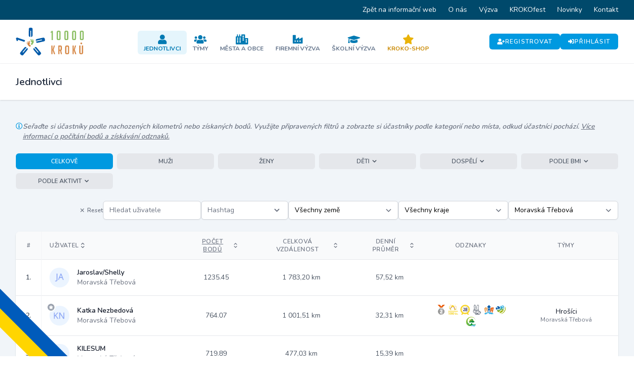

--- FILE ---
content_type: text/html; charset=UTF-8
request_url: https://portal.desettisickroku.cz/jednotlivci?district_id=114
body_size: 26612
content:
<!DOCTYPE html>
<html lang="cs">
    <head>
        <meta charset="utf-8">
        <meta name="viewport" content="width=device-width, initial-scale=1">
        <meta name="csrf-token" content="GopHWZT5iOsqpcVYxKd3P4AMOeN24vzeyvzHTv2B">

        <title>Jednotlivci | Portál 10 000 kroků</title>

        <link rel="icon" type="image/png" href="https://portal.desettisickroku.cz/storage/favicons/favicon-96x96.png" sizes="96x96" />
<link rel="icon" type="image/svg+xml" href="https://portal.desettisickroku.cz/storage/favicons/favicon.svg" />
<link rel="shortcut icon" href="https://portal.desettisickroku.cz/storage/favicons/favicon.ico" />
<link rel="apple-touch-icon" sizes="180x180" href="https://portal.desettisickroku.cz/storage/favicons/apple-touch-icon.png" />
<meta name="apple-mobile-web-app-title" content="10000 kroků" />
<link rel="manifest" href="https://portal.desettisickroku.cz/storage/favicons/site.webmanifest" />

        <!-- Fonts -->
        <link rel="stylesheet" href="https://fonts.googleapis.com/css2?family=Nunito:wght@400;600;700&display=swap">

        <!-- Styles -->
        <link rel="stylesheet" href="https://portal.desettisickroku.cz/css/app.css?id=855586aefed73610fa31">

        <style >[wire\:loading], [wire\:loading\.delay], [wire\:loading\.inline-block], [wire\:loading\.inline], [wire\:loading\.block], [wire\:loading\.flex], [wire\:loading\.table], [wire\:loading\.grid] {display: none;}[wire\:offline] {display: none;}[wire\:dirty]:not(textarea):not(input):not(select) {display: none;}input:-webkit-autofill, select:-webkit-autofill, textarea:-webkit-autofill {animation-duration: 50000s;animation-name: livewireautofill;}@keyframes livewireautofill { from {} }</style>

        <!-- Scripts -->
        <script src="https://portal.desettisickroku.cz/js/app.js?id=48bf2138221917090b02" defer></script>

        <!-- Global site tag (gtag.js) - Google Analytics -->
    <script async src="https://www.googletagmanager.com/gtag/js?id=UA-175680784-26"></script>
    <script>
        window.dataLayer = window.dataLayer || [];
        function gtag(){dataLayer.push(arguments);}
        gtag('js', new Date());
        gtag('config', 'UA-175680784-26');
    </script>

    <!-- Meta Pixel Code -->
    <script>
    !function(f,b,e,v,n,t,s)
    {if(f.fbq)return;n=f.fbq=function(){n.callMethod?
    n.callMethod.apply(n,arguments):n.queue.push(arguments)};
    if(!f._fbq)f._fbq=n;n.push=n;n.loaded=!0;n.version='2.0';
    n.queue=[];t=b.createElement(e);t.async=!0;
    t.src=v;s=b.getElementsByTagName(e)[0];
    s.parentNode.insertBefore(t,s)}(window, document,'script',
    'https://connect.facebook.net/en_US/fbevents.js');
    fbq('init', '1284022283202122');
    fbq('track', 'PageView');
    </script>
    <noscript><img height="1" width="1" style="display:none"
    src="https://www.facebook.com/tr?id=1284022283202122&ev=PageView&noscript=1"
    /></noscript>
    <!-- End Meta Pixel Code -->
    </head>
    <body class="font-sans antialiased">
                            
        <div class="flex flex-col min-h-screen bg-slate-100">
            <div x-data="{&quot;show&quot;:true,&quot;style&quot;:&quot;success&quot;,&quot;message&quot;:null}"
            :class="{ 'bg-primary-500': style == 'success', 'bg-red-700': style == 'danger' }"
            style="display: none;"
            x-show="show && message"
            x-init="
                document.addEventListener('banner-message', event => {
                    style = event.detail.style;
                    message = event.detail.message;
                    show = true;
                });
            ">
    <div class="max-w-screen-xl mx-auto py-2 px-3 sm:px-6 lg:px-8">
        <div class="flex items-center justify-between flex-wrap">
            <div class="w-0 flex-1 flex items-center min-w-0">
                <span class="flex p-2 rounded-lg" :class="{ 'bg-primary-600': style == 'success', 'bg-red-600': style == 'danger' }">
                    <svg class="h-5 w-5 text-white" xmlns="http://www.w3.org/2000/svg" fill="none" viewBox="0 0 24 24" stroke="currentColor">
                        <path stroke-linecap="round" stroke-linejoin="round" stroke-width="2" d="M9 12l2 2 4-4m6 2a9 9 0 11-18 0 9 9 0 0118 0z" />
                    </svg>
                </span>

                <p class="ml-3 font-semibold text-xs sm:text-sm text-white" x-text="message"></p>
            </div>

            <div class="flex-shrink-0 sm:ml-3">
                <button
                    type="button"
                    class="-mr-1 flex p-2 rounded-md focus:outline-none sm:-mr-2 transition ease-in-out duration-150"
                    :class="{ 'hover:bg-primary-600 focus:bg-primary-600': style == 'success', 'hover:bg-red-600 focus:bg-red-600': style == 'danger' }"
                    aria-label="Dismiss"
                    x-on:click="show = false">
                    <svg class="h-5 w-5 text-white" xmlns="http://www.w3.org/2000/svg" fill="none" viewBox="0 0 24 24" stroke="currentColor">
                        <path stroke-linecap="round" stroke-linejoin="round" stroke-width="2" d="M6 18L18 6M6 6l12 12" />
                    </svg>
                </button>
            </div>
        </div>
    </div>
</div>

                            <div class="hidden lg:block bg-primary-900">
    <div class="max-w-screen-xl mx-auto lg:px-5">
        <ul class="flex items-center justify-end text-sm">
                            <li>
                    <a href="https://www.desettisickroku.cz/" class="inline-flex px-3 py-2 leading-6 text-white hover:text-primary-300">
                        Zpět na informační web
                    </a>
                </li>
                            <li>
                    <a href="https://www.desettisickroku.cz/o-nas" class="inline-flex px-3 py-2 leading-6 text-white hover:text-primary-300">
                        O nás
                    </a>
                </li>
                            <li>
                    <a href="https://www.desettisickroku.cz/vyzva" class="inline-flex px-3 py-2 leading-6 text-white hover:text-primary-300">
                        Výzva
                    </a>
                </li>
                            <li>
                    <a href="https://www.desettisickroku.cz/festival" class="inline-flex px-3 py-2 leading-6 text-white hover:text-primary-300">
                        KROKOfest
                    </a>
                </li>
                            <li>
                    <a href="https://www.desettisickroku.cz/novinky" class="inline-flex px-3 py-2 leading-6 text-white hover:text-primary-300">
                        Novinky
                    </a>
                </li>
                            <li>
                    <a href="https://www.desettisickroku.cz/kontakt" class="inline-flex px-3 py-2 leading-6 text-white hover:text-primary-300">
                        Kontakt
                    </a>
                </li>
                    </ul>
    </div>
</div>

                <nav x-data="{ open: false }" class="bg-white border-b border-gray-100">
    <div class="max-w-7xl mx-auto px-4 sm:px-6 lg:px-8">
        <div class="flex items-center justify-between gap-6 py-4">
            <div class="flex-shrink-0">
                <a href="https://portal.desettisickroku.cz">
                    <svg class="block h-10 lg:h-14 w-auto" id="Layer_2" xmlns="http://www.w3.org/2000/svg" viewBox="0 0 232.45 94.88"><defs><style>.cls-1{fill:#005baa;}.cls-2{fill:#8bbe63;}.cls-3{fill:#d58543;}</style></defs><g id="Vrstva_1"><path class="cls-2" d="M119.75,17.41l-.99-2.97c1.11-.42,2.05-1,2.83-1.75.78-.75,1.39-1.56,1.84-2.43h.45l2.83,1.53v30.74h-4.27v-25.93l-2.7.81Z"/><path class="cls-2" d="M145.99,14.17c-1.14,0-1.71.63-1.71,1.89v20.67c0,1.26.64,1.89,1.93,1.89h1.08c1.14,0,1.71-.63,1.71-1.89v-20.67c0-1.26-.64-1.89-1.93-1.89h-1.08ZM145.14,42.53c-3.45,0-5.17-1.84-5.17-5.53V15.79c0-3.68,1.72-5.53,5.17-5.53h3.01c3.45,0,5.17,1.84,5.17,5.53v21.21c0,3.69-1.72,5.53-5.17,5.53h-3.01Z"/><path class="cls-2" d="M172.37,14.17c-1.14,0-1.71.63-1.71,1.89v20.67c0,1.26.64,1.89,1.93,1.89h1.08c1.14,0,1.71-.63,1.71-1.89v-20.67c0-1.26-.64-1.89-1.93-1.89h-1.08ZM171.52,42.53c-3.45,0-5.17-1.84-5.17-5.53V15.79c0-3.68,1.72-5.53,5.17-5.53h3.01c3.45,0,5.17,1.84,5.17,5.53v21.21c0,3.69-1.72,5.53-5.17,5.53h-3.01Z"/><path class="cls-2" d="M198.75,14.17c-1.14,0-1.71.63-1.71,1.89v20.67c0,1.26.64,1.89,1.93,1.89h1.08c1.14,0,1.71-.63,1.71-1.89v-20.67c0-1.26-.64-1.89-1.93-1.89h-1.08ZM197.89,42.53c-3.45,0-5.17-1.84-5.17-5.53V15.79c0-3.68,1.72-5.53,5.17-5.53h3.01c3.45,0,5.17,1.84,5.17,5.53v21.21c0,3.69-1.72,5.53-5.17,5.53h-3.01Z"/><path class="cls-2" d="M225.13,14.17c-1.14,0-1.71.63-1.71,1.89v20.67c0,1.26.64,1.89,1.93,1.89h1.08c1.14,0,1.71-.63,1.71-1.89v-20.67c0-1.26-.64-1.89-1.93-1.89h-1.08ZM224.27,42.53c-3.45,0-5.17-1.84-5.17-5.53V15.79c0-3.68,1.72-5.53,5.17-5.53h3.01c3.45,0,5.17,1.84,5.17,5.53v21.21c0,3.69-1.72,5.53-5.17,5.53h-3.01Z"/><path class="cls-3" d="M134.79,90.74h-3.97l-4.96-14.51v-.25l4.13-14.93h3.64l-4.18,14.76,5.33,14.93ZM125.65,90.74h-3.97v-29.69h3.97v29.69Z"/><path class="cls-3" d="M149.3,75.36h2.6c1.19,0,1.78-.72,1.78-2.15v-6.41c0-1.43-.59-2.15-1.78-2.15h-2.6v10.71ZM145.33,61.05h7.77c3.03,0,4.55,1.7,4.55,5.09v7.32c0,2.59-.79,4.23-2.36,4.92l2.77,12.36h-3.76l-2.61-11.99h-2.4v11.99h-3.97v-29.69Z"/><path class="cls-3" d="M174.77,87.14h2.03c1.05,0,1.57-.58,1.57-1.74v-19.02c0-1.16-.59-1.74-1.78-1.74h-1.86c-1.16,0-1.74.58-1.74,1.74v19.02c0,1.16.59,1.74,1.78,1.74M173.82,90.74c-3.2,0-4.8-1.68-4.8-5.04v-19.56c0-3.39,1.59-5.09,4.76-5.09h3.8c3.17,0,4.75,1.7,4.75,5.09v19.56c0,3.36-1.6,5.04-4.8,5.04h-3.72Z"/><path class="cls-3" d="M207.23,90.74h-3.97l-4.96-14.51v-.25l4.14-14.93h3.64l-4.18,14.76,5.33,14.93ZM198.09,90.74h-3.97v-29.69h3.97v29.69Z"/><path class="cls-3" d="M230.26,61.05v24.06c0,3.75-1.6,5.62-4.8,5.62h-3.35c-3.17,0-4.75-1.89-4.75-5.66v-24.02h3.97v24.15c0,1.3.58,1.94,1.74,1.94h1.61c1.08,0,1.61-.65,1.61-1.94v-24.15h3.97Z"/><path class="cls-3" d="M221.2,53.48c-.14,1.62,1.07,3.1,2.66,3.2,1.68.12,3.01-1.15,3.13-2.77.12-1.61-1.05-3.05-2.62-3.18-1.62-.14-3.02,1.08-3.16,2.75"/><path class="cls-1" d="M7.1,45.21H2.62c-.04-1.17-.5-3.81-.95-4.76-.45-.95-1.01-1.77-1.67-2.46l.14-.41,3.09-4.2,28.42,9.59-2.33,5.6-22.42-7.44.2,4.09Z"/><path class="cls-1" d="M52.09,10.37h-2.66v21.12h-.28c-3.36-.04-5.02-1.86-4.98-5.46l.23-20.69C44.44,1.74,46.14-.04,49.5,0l2.94.03c3.36.04,5.02,1.85,4.98,5.45l-.23,20.69c-.04,3.6-1.74,5.37-5.1,5.34h0V10.37Z"/><path class="cls-1" d="M89.47,42.87l-.59-2.59-20.59,4.69-.06-.27c-.71-3.29.69-5.31,4.21-6.07l20.23-4.37c3.51-.76,5.63.5,6.34,3.79l.62,2.87c.71,3.29-.69,5.31-4.21,6.07l-20.23,4.37c-3.51.76-5.63-.51-6.34-3.79h0s20.61-4.69,20.61-4.69Z"/><path class="cls-1" d="M75.68,85.36l2.03-1.72-13.66-16.1.22-.18c2.59-2.15,5.03-1.84,7.32.93l13.22,15.93c2.3,2.77,2.15,5.22-.44,7.37l-2.26,1.88c-2.59,2.15-5.03,1.84-7.32-.93l-13.22-15.93c-2.3-2.77-2.15-5.22.44-7.37h0s13.68,16.12,13.68,16.12Z"/><path class="cls-1" d="M38.68,69.25h0c2.59,2.14,2.73,4.6.44,7.37l-13.22,15.93c-2.3,2.77-4.74,3.08-7.32.93l-2.26-1.88c-2.59-2.15-2.73-4.6-.44-7.37l13.22-15.93c2.3-2.77,4.74-3.08,7.32-.93l.22.18-13.66,16.1,2.03,1.72,13.68-16.12Z"/><path class="cls-2" d="M53.4,43.2c1.19-.53,4.8-1.12,6.92,2.66,2.12,3.78-.55,6.71-1.15,7.66s-1.13,2.27-1.77,3.36-2.32,2.71-4.86,1.28c-2.54-1.43-.6-4.15.63-5.14s1.93-2.93.98-3.59-2.77-1.35-2.76-3.29,1.14-2.56,2.01-2.95Z"/><path class="cls-2" d="M50.45,39.48c.78-.4,2.03-.1,2.57.66s.5,2.07-.35,2.7-2.14.07-2.65-.86c-.63-1.14-.3-2.12.43-2.49Z"/><path class="cls-2" d="M55.62,39.38c.63.09,1.25.71.99,1.5s-.56,1.16-1.27,1.09c-.86-.08-1.17-.8-.99-1.47s.6-1.21,1.26-1.12Z"/><path class="cls-2" d="M58.73,39.91c.61.16,1.17.84.83,1.6s-.67,1.09-1.37.95c-.85-.17-1.08-.92-.83-1.57s.72-1.14,1.37-.98Z"/><path class="cls-2" d="M61.28,41.8c.5.29.82,1.03.33,1.61s-.86.79-1.45.5c-.71-.36-.72-1.08-.34-1.59s.92-.83,1.45-.52Z"/><path class="cls-2" d="M62.88,44.43c.38.41.46,1.17-.15,1.57s-1.01.49-1.46.05c-.55-.53-.36-1.19.13-1.55s1.08-.5,1.48-.07Z"/><path class="cls-3" d="M45.81,49.53c-1.28-.21-4.93.12-6.03,4.32s2.21,6.36,3.03,7.12c.82.77,1.67,1.91,2.56,2.81s2.92,2.04,5.03.02-.47-4.17-1.9-4.81-2.6-2.35-1.85-3.23,2.35-2,1.85-3.88-1.75-2.2-2.69-2.35Z"/><path class="cls-3" d="M47.73,45.18c-.86-.19-1.99.41-2.32,1.28s.04,2.13,1.02,2.52,2.09-.47,2.35-1.5c.32-1.26-.24-2.13-1.04-2.31Z"/><path class="cls-3" d="M42.7,46.39c-.58.24-1.03,1-.58,1.7s.83.98,1.5.74c.81-.3.93-1.07.59-1.67s-.89-1.02-1.5-.76Z"/><path class="cls-3" d="M39.82,47.68c-.55.3-.92,1.11-.4,1.75s.93.89,1.57.57c.78-.38.81-1.16.41-1.73s-.99-.93-1.58-.6Z"/><path class="cls-3" d="M37.83,50.15c-.41.41-.54,1.2.08,1.64s1.04.55,1.52.12c.59-.53.43-1.23-.07-1.62s-1.1-.57-1.54-.14Z"/><path class="cls-3" d="M36.94,53.1c-.26.49-.15,1.25.54,1.48s1.1.22,1.43-.32c.39-.65.05-1.24-.52-1.47s-1.17-.21-1.45.3Z"/></g></svg>
                </a>
            </div>

            <div class="hidden lg:flex flex-wrap items-center justify-center gap-2 pt-1">
                                    <a
                        href="https://portal.desettisickroku.cz/jednotlivci"
                        class="flex flex-col items-center justify-center gap-2 rounded-md px-3 pt-2 pb-1 hover:bg-slate-100 transition bg-primary-500/10"
                    >
                        <i class="fa fa-user text-xl text-primary-600"></i>

                        <div class="text-xs font-bold uppercase text-primary-600">
                            Jednotlivci
                        </div>
                    </a>
                                    <a
                        href="https://portal.desettisickroku.cz/tymy"
                        class="flex flex-col items-center justify-center gap-2 rounded-md px-3 pt-2 pb-1 hover:bg-slate-100 transition "
                    >
                        <i class="fa fa-users text-xl text-primary-600"></i>

                        <div class="text-xs font-bold uppercase text-slate-500">
                            Týmy
                        </div>
                    </a>
                                    <a
                        href="https://portal.desettisickroku.cz/mesta"
                        class="flex flex-col items-center justify-center gap-2 rounded-md px-3 pt-2 pb-1 hover:bg-slate-100 transition "
                    >
                        <i class="fa fa-city text-xl text-primary-600"></i>

                        <div class="text-xs font-bold uppercase text-slate-500">
                            Města a obce
                        </div>
                    </a>
                                    <a
                        href="https://portal.desettisickroku.cz/firmy"
                        class="flex flex-col items-center justify-center gap-2 rounded-md px-3 pt-2 pb-1 hover:bg-slate-100 transition "
                    >
                        <i class="fa fa-industry-alt text-xl text-primary-600"></i>

                        <div class="text-xs font-bold uppercase text-slate-500">
                            Firemní výzva
                        </div>
                    </a>
                                    <a
                        href="https://portal.desettisickroku.cz/skoly"
                        class="flex flex-col items-center justify-center gap-2 rounded-md px-3 pt-2 pb-1 hover:bg-slate-100 transition "
                    >
                        <i class="fa fa-graduation-cap text-xl text-primary-600"></i>

                        <div class="text-xs font-bold uppercase text-slate-500">
                            Školní výzva
                        </div>
                    </a>
                                    <a
                        href="https://portal.desettisickroku.cz/portal-store"
                        class="flex flex-col items-center justify-center gap-2 rounded-md px-3 pt-2 pb-1 hover:bg-slate-100 transition "
                    >
                        <i class="fa fa-star text-xl text-yellow-500"></i>

                        <div class="text-xs font-bold uppercase text-yellow-600">
                            KROKO-Shop
                        </div>
                    </a>
                            </div>

                            <div class="hidden lg:flex items-center justify-end flex-wrap gap-3">
                    <a
        href="https://portal.desettisickroku.cz/register"
        class="inline-flex items-center gap-2 bg-primary-500 hover:bg-primary-700 rounded-md text-white text-xs font-semibold tracking-widest uppercase px-4 py-2 transition"
    >
                    <i class="fa fa-user-plus"></i>
        
        Registrovat
    </a>

                    <a
        href="https://portal.desettisickroku.cz/login"
        class="inline-flex items-center gap-2 bg-primary-500 hover:bg-primary-700 rounded-md text-white text-xs font-semibold tracking-widest uppercase px-4 py-2 transition"
    >
                    <i class="fa fa-sign-in-alt"></i>
        
        Přihlásit
    </a>
                </div>
            
            <div class="lg:hidden">
                <button @click="open = !open" class="inline-flex items-center justify-center p-2 rounded-md text-gray-400 hover:text-gray-500 hover:bg-gray-100 focus:outline-none focus:bg-gray-100 focus:text-gray-500 transition duration-150 ease-in-out">
                    <svg class="h-6 w-6" stroke="currentColor" fill="none" viewBox="0 0 24 24">
                        <path :class="{'hidden': open, 'inline-flex': ! open }" class="inline-flex" stroke-linecap="round" stroke-linejoin="round" stroke-width="2" d="M4 6h16M4 12h16M4 18h16" />
                        <path :class="{'hidden': ! open, 'inline-flex': open }" class="hidden" stroke-linecap="round" stroke-linejoin="round" stroke-width="2" d="M6 18L18 6M6 6l12 12" />
                    </svg>
                </button>
            </div>
        </div>
    </div>

    <div :class="{'block': open, 'hidden': !open}" class="hidden lg:hidden">
        <div class="pt-2 pb-3 space-y-1">
                            <a class="block pl-3 pr-4 py-2 border-l-4 border-primary-400 text-base font-semibold text-primary-700 bg-primary-50 focus:outline-none focus:text-primary-800 focus:bg-primary-100 focus:border-primary-700 transition duration-150 ease-in-out" href="https://portal.desettisickroku.cz/jednotlivci">
    Jednotlivci
</a>
                            <a class="block pl-3 pr-4 py-2 border-l-4 border-transparent text-base font-semibold text-gray-600 hover:text-gray-800 hover:bg-gray-50 hover:border-gray-300 focus:outline-none focus:text-gray-800 focus:bg-gray-50 focus:border-gray-300 transition duration-150 ease-in-out" href="https://portal.desettisickroku.cz/tymy">
    Týmy
</a>
                            <a class="block pl-3 pr-4 py-2 border-l-4 border-transparent text-base font-semibold text-gray-600 hover:text-gray-800 hover:bg-gray-50 hover:border-gray-300 focus:outline-none focus:text-gray-800 focus:bg-gray-50 focus:border-gray-300 transition duration-150 ease-in-out" href="https://portal.desettisickroku.cz/mesta">
    Města a obce
</a>
                            <a class="block pl-3 pr-4 py-2 border-l-4 border-transparent text-base font-semibold text-gray-600 hover:text-gray-800 hover:bg-gray-50 hover:border-gray-300 focus:outline-none focus:text-gray-800 focus:bg-gray-50 focus:border-gray-300 transition duration-150 ease-in-out" href="https://portal.desettisickroku.cz/firmy">
    Firemní výzva
</a>
                            <a class="block pl-3 pr-4 py-2 border-l-4 border-transparent text-base font-semibold text-gray-600 hover:text-gray-800 hover:bg-gray-50 hover:border-gray-300 focus:outline-none focus:text-gray-800 focus:bg-gray-50 focus:border-gray-300 transition duration-150 ease-in-out" href="https://portal.desettisickroku.cz/skoly">
    Školní výzva
</a>
                            <a class="block pl-3 pr-4 py-2 border-l-4 border-transparent text-base font-semibold text-gray-600 hover:text-gray-800 hover:bg-gray-50 hover:border-gray-300 focus:outline-none focus:text-gray-800 focus:bg-gray-50 focus:border-gray-300 transition duration-150 ease-in-out text-yellow-600" href="https://portal.desettisickroku.cz/portal-store">
    KROKO-Shop
</a>
            
                            <a class="block pl-3 pr-4 py-2 border-l-4 border-transparent text-base font-semibold text-gray-600 hover:text-gray-800 hover:bg-gray-50 hover:border-gray-300 focus:outline-none focus:text-gray-800 focus:bg-gray-50 focus:border-gray-300 transition duration-150 ease-in-out" href="https://portal.desettisickroku.cz/login">
    Přihlásit
</a>

                <a class="block pl-3 pr-4 py-2 border-l-4 border-transparent text-base font-semibold text-gray-600 hover:text-gray-800 hover:bg-gray-50 hover:border-gray-300 focus:outline-none focus:text-gray-800 focus:bg-gray-50 focus:border-gray-300 transition duration-150 ease-in-out" href="https://portal.desettisickroku.cz/register">
    Registrovat
</a>
            
            <a class="block pl-3 pr-4 py-2 border-l-4 border-transparent text-base font-semibold text-gray-600 hover:text-gray-800 hover:bg-gray-50 hover:border-gray-300 focus:outline-none focus:text-gray-800 focus:bg-gray-50 focus:border-gray-300 transition duration-150 ease-in-out" href="https://www.desettisickroku.cz/">
    Informační web Výzvy
</a>

            
            
                    </div>

        <!-- Responsive Settings Options -->
            </div>
</nav>
            
            <!-- Page Heading -->
                            <header class="bg-white mb-5 shadow">
                    <div class="max-w-7xl mx-auto sm:px-5 lg:px-8">
    <div class="p-4 sm:px-0 sm:py-6">
                            <h1 class="text-slate-800 text-xl font-semibold leading-tight">
                                Jednotlivci
                            </h1>
                        </div>
</div>
                </header>
            
            <!-- Page Content -->
            <main class="flex-grow pb-10">
                
                
                <div wire:id="td3IsgeFRbbyIwlNg9Vx" wire:initial-data="{&quot;fingerprint&quot;:{&quot;id&quot;:&quot;td3IsgeFRbbyIwlNg9Vx&quot;,&quot;name&quot;:&quot;show-users&quot;,&quot;locale&quot;:&quot;cs&quot;,&quot;path&quot;:&quot;jednotlivci&quot;,&quot;method&quot;:&quot;GET&quot;},&quot;effects&quot;:{&quot;listeners&quot;:[],&quot;path&quot;:&quot;https:\/\/portal.desettisickroku.cz\/jednotlivci?district_id=114&quot;},&quot;serverMemo&quot;:{&quot;children&quot;:[],&quot;errors&quot;:[],&quot;htmlHash&quot;:&quot;63339899&quot;,&quot;data&quot;:{&quot;search&quot;:&quot;&quot;,&quot;sortField&quot;:&quot;points&quot;,&quot;sortDirection&quot;:&quot;desc&quot;,&quot;countries&quot;:[[],[]],&quot;country_id&quot;:null,&quot;regions&quot;:[[],[],[],[],[],[],[],[],[],[],[],[],[],[],[],[],[],[],[],[],[],[]],&quot;region_id&quot;:null,&quot;districts&quot;:[[],[],[],[],[],[],[],[],[],[],[],[],[],[],[],[],[],[],[],[],[],[],[],[],[],[],[],[],[],[],[],[],[],[],[],[],[],[],[],[],[],[],[],[],[],[],[],[],[],[],[],[],[],[],[],[],[],[],[],[],[],[],[],[],[],[],[],[],[],[],[],[],[],[],[],[],[],[],[],[],[],[],[],[],[],[],[],[],[],[],[],[],[],[],[],[],[],[],[],[],[],[],[],[],[],[],[],[],[],[],[],[],[],[],[],[],[],[],[],[],[],[],[],[],[],[],[],[],[],[],[],[],[],[],[],[],[],[],[],[],[],[],[],[],[],[],[],[],[],[],[],[],[],[],[],[],[],[],[],[],[],[],[],[],[],[],[],[],[],[],[],[],[],[],[],[],[],[],[],[],[],[],[],[],[],[],[],[],[],[],[],[],[],[],[],[],[],[],[],[],[],[],[],[],[],[],[],[],[],[],[],[],[],[],[],[],[],[],[],[],[],[],[],[],[],[],[],[],[],[],[],[],[],[],[],[],[],[],[],[],[],[],[],[],[],[],[],[],[],[],[],[],[],[],[],[],[],[],[],[],[],[],[],[],[],[],[],[],[],[],[],[],[],[],[],[],[],[],[],[],[],[],[],[],[],[],[],[],[],[],[],[],[],[],[],[],[],[],[],[],[],[],[],[],[],[],[],[],[],[],[],[],[],[],[],[],[],[],[],[],[],[],[],[],[],[],[],[],[],[],[],[],[],[],[],[],[],[],[],[],[],[],[],[],[],[],[],[],[],[],[],[],[],[],[],[],[],[],[],[],[],[],[],[],[],[],[],[],[],[],[],[],[],[],[],[],[],[],[],[],[],[],[],[],[],[],[],[],[],[],[],[],[],[],[],[],[],[],[],[],[],[],[],[],[],[],[],[],[],[],[],[],[],[],[],[],[],[],[],[],[],[],[],[],[],[],[],[],[],[],[],[],[],[],[],[],[],[],[],[],[]],&quot;district_id&quot;:114,&quot;company&quot;:null,&quot;school&quot;:null,&quot;highlightUser&quot;:null,&quot;categories&quot;:{&quot;all&quot;:{&quot;title&quot;:&quot;Celkov\u011b&quot;,&quot;slug&quot;:&quot;&quot;},&quot;male&quot;:{&quot;title&quot;:&quot;Mu\u017ei&quot;,&quot;slug&quot;:&quot;muzi&quot;},&quot;female&quot;:{&quot;title&quot;:&quot;\u017deny&quot;,&quot;slug&quot;:&quot;zeny&quot;},&quot;age_children&quot;:{&quot;title&quot;:&quot;D\u011bti&quot;,&quot;align&quot;:&quot;left&quot;,&quot;items&quot;:{&quot;age_6-17&quot;:{&quot;title&quot;:&quot;D\u011bti celkov\u011b&quot;,&quot;slug&quot;:&quot;deti-6-az-17&quot;},&quot;age_6-14&quot;:{&quot;title&quot;:&quot;D\u011bti 6-14&quot;,&quot;slug&quot;:&quot;deti-6-az-14&quot;},&quot;age_15-17&quot;:{&quot;title&quot;:&quot;D\u011bti 15-17&quot;,&quot;slug&quot;:&quot;deti-15-az-17&quot;}}},&quot;age_adults&quot;:{&quot;title&quot;:&quot;Dosp\u011bl\u00ed&quot;,&quot;align&quot;:&quot;left&quot;,&quot;items&quot;:{&quot;age_18-plus&quot;:{&quot;title&quot;:&quot;Dosp\u011bl\u00ed Celkov\u011b&quot;,&quot;slug&quot;:&quot;dospeli-18-plus&quot;},&quot;age_18-40&quot;:{&quot;title&quot;:&quot;Dosp\u011bl\u00ed 18-40&quot;,&quot;slug&quot;:&quot;dospeli-18-az-40&quot;},&quot;age_41-69&quot;:{&quot;title&quot;:&quot;Dosp\u011bl\u00ed 41-69&quot;,&quot;slug&quot;:&quot;dospeli-41-az-69&quot;},&quot;age_senior&quot;:{&quot;title&quot;:&quot;Senio\u0159i 70+&quot;,&quot;slug&quot;:&quot;seniori&quot;}}},&quot;bmi&quot;:{&quot;title&quot;:&quot;Podle BMI&quot;,&quot;align&quot;:&quot;left&quot;,&quot;items&quot;:{&quot;bmi_25-minus&quot;:{&quot;title&quot;:&quot;BMI pod 25&quot;,&quot;slug&quot;:&quot;bmi-pod-25&quot;},&quot;bmi_25-29&quot;:{&quot;title&quot;:&quot;BMI 25-29&quot;,&quot;slug&quot;:&quot;bmi-25-az-29&quot;},&quot;bmi_30-34&quot;:{&quot;title&quot;:&quot;BMI 30-34&quot;,&quot;slug&quot;:&quot;bmi-30-az-34&quot;},&quot;bmi_35-39&quot;:{&quot;title&quot;:&quot;BMI 35-39&quot;,&quot;slug&quot;:&quot;bmi-35-az-39&quot;},&quot;bmi_40-plus&quot;:{&quot;title&quot;:&quot;BMI 40+&quot;,&quot;slug&quot;:&quot;bmi-40-plus&quot;}}},&quot;by_activities&quot;:{&quot;title&quot;:&quot;Podle aktivit&quot;,&quot;align&quot;:&quot;right&quot;,&quot;items&quot;:{&quot;walk&quot;:{&quot;title&quot;:&quot;Ch\u016fze&quot;,&quot;slug&quot;:&quot;chuze&quot;},&quot;run&quot;:{&quot;title&quot;:&quot;B\u011bh&quot;,&quot;slug&quot;:&quot;beh&quot;},&quot;nordic_walking&quot;:{&quot;title&quot;:&quot;Nordic walking&quot;,&quot;slug&quot;:&quot;nordic-walking&quot;},&quot;with_stroller&quot;:{&quot;title&quot;:&quot;S ko\u010d\u00e1rkem nebo d\u00edt\u011btem do 6 let&quot;,&quot;slug&quot;:&quot;s-kocarkem&quot;},&quot;as_an_escort&quot;:{&quot;title&quot;:&quot;Doprovod osoby s omezenou pohyblivost\u00ed&quot;,&quot;slug&quot;:&quot;doprovod&quot;},&quot;with_pet&quot;:{&quot;title&quot;:&quot;S pejskem&quot;,&quot;slug&quot;:&quot;s-pejskem&quot;}}},&quot;external_events&quot;:{&quot;title&quot;:&quot;Extern\u00ed sout\u011b\u017ee&quot;,&quot;align&quot;:&quot;left&quot;,&quot;items&quot;:[]}},&quot;category&quot;:&quot;&quot;,&quot;parentCategory&quot;:false,&quot;showFilters&quot;:true,&quot;showPointsColumn&quot;:true,&quot;showSorting&quot;:true,&quot;page&quot;:1,&quot;hashtag_id&quot;:null,&quot;hashtag_title&quot;:&quot;&quot;,&quot;searchHashtag&quot;:&quot;&quot;,&quot;hashtagsDropdown&quot;:[]},&quot;dataMeta&quot;:{&quot;modelCollections&quot;:{&quot;countries&quot;:{&quot;class&quot;:&quot;App\\Models\\Country&quot;,&quot;id&quot;:[1,2],&quot;relations&quot;:[],&quot;connection&quot;:&quot;mysql&quot;},&quot;regions&quot;:{&quot;class&quot;:&quot;App\\Models\\Region&quot;,&quot;id&quot;:[4032,4010,3018,3034,3115,3051,4042,3107,3085,3077,3140,4023,3123,3093,3042,4041,3026,4022,4021,3069,4031,3131],&quot;relations&quot;:[],&quot;connection&quot;:&quot;mysql&quot;},&quot;districts&quot;:{&quot;class&quot;:&quot;App\\Models\\District&quot;,&quot;id&quot;:[1,2,3,4,5,6,7,8,9,10,11,12,13,14,15,16,17,18,19,20,21,22,23,24,25,26,27,28,29,30,31,32,33,34,35,36,37,38,39,40,41,42,43,44,45,46,47,48,49,50,51,52,53,54,55,56,57,58,59,60,61,62,63,64,65,66,67,68,69,70,71,72,73,74,75,76,77,78,79,80,81,82,83,84,85,86,87,88,89,90,91,92,93,94,95,96,97,98,99,100,101,102,103,104,105,106,107,108,109,110,111,112,113,114,115,116,117,118,119,120,121,122,123,124,125,126,127,128,129,130,131,132,133,134,135,136,137,138,139,140,141,142,143,144,145,146,147,148,149,150,151,152,153,154,155,156,157,158,159,160,161,162,163,164,165,166,167,168,169,170,171,172,173,174,175,176,177,178,179,180,181,182,183,184,185,186,187,188,189,190,191,192,193,194,195,196,197,198,199,200,201,202,203,204,205,206,207,208,209,210,211,212,213,214,215,216,217,218,219,220,221,222,223,224,225,226,227,228,229,230,231,232,233,234,235,236,237,238,239,240,241,242,243,244,245,246,247,248,249,250,251,252,253,254,255,256,257,258,259,260,261,262,263,264,265,266,267,268,269,270,271,272,273,274,275,276,277,278,279,280,281,282,283,284,285,286,287,288,289,290,291,293,294,295,296,297,298,299,300,301,302,303,304,305,306,307,308,309,310,311,312,313,314,315,316,317,318,319,320,321,322,323,324,325,326,327,328,329,330,331,332,333,334,335,336,337,338,339,340,341,342,343,344,345,346,347,348,349,350,351,352,353,354,355,356,357,358,359,360,361,362,363,364,365,366,367,368,369,370,371,372,373,374,375,376,377,378,379,380,381,382,383,384,385,386,387,388,389,390,392,393,394,395,396,397,398,399,400,401,402,403,404,405,406,407,408,409,410,412,413,414,415,416,417,418,419,420,421,422,423,424,425,426,427,428,429,430,431,432,433,434,435,436,437,438,439,440,441,442,443,444],&quot;relations&quot;:[&quot;districtable&quot;],&quot;connection&quot;:&quot;mysql&quot;}},&quot;collections&quot;:[&quot;categories&quot;]},&quot;checksum&quot;:&quot;3c303f4e4bc1f30fcebc95335b571d99526c7deec9c99c9e9adcf2153361de34&quot;}}">
     
     
    <div class="max-w-7xl mx-auto py-6 space-y-6 sm:px-6 lg:px-8">
                    <div class="flex gap-2 text-sm text-gray-500 font-semibold italic px-4 sm:px-0">
    <i class="far fa-info-circle text-primary-500 pt-0.5"></i>

    <div>
        Seřaďte si účastníky podle nachozených kilometrů nebo získaných bodů.

                Využijte připravených filtrů a zobrazte si účastníky podle kategorií nebo místa, odkud účastníci pochází.

                <a href="https://www.desettisickroku.cz/pravidla" target="_blank" class="underline">
                    Více informací o počítání bodů a získávání odznaků.
                </a>
    </div>
</div>

            <div class="grid grid-cols-2 sm:grid-cols-3 md:grid-cols-4 lg:grid-cols-5 xl:grid-cols-6 gap-2 px-4 sm:px-0 mb-10">
                                                            <label wire:key="category-all" class="relative">
                            <input
                                type="radio"
                                name="category"
                                wire:model="category"
                                value=""
                                class="peer sr-only"
                            />

                            <span class="block bg-gray-200 text-gray-600 rounded-md font-semibold text-xs text-center uppercase px-4 py-2 cursor-pointer transition peer-checked:bg-primary-500 peer-checked:text-white hover:bg-gray-300 hover:text-gray-700">
                                Celkově
                            </span>
                        </label>
                                                                                <label wire:key="category-male" class="relative">
                            <input
                                type="radio"
                                name="category"
                                wire:model="category"
                                value="muzi"
                                class="peer sr-only"
                            />

                            <span class="block bg-gray-200 text-gray-600 rounded-md font-semibold text-xs text-center uppercase px-4 py-2 cursor-pointer transition peer-checked:bg-primary-500 peer-checked:text-white hover:bg-gray-300 hover:text-gray-700">
                                Muži
                            </span>
                        </label>
                                                                                <label wire:key="category-female" class="relative">
                            <input
                                type="radio"
                                name="category"
                                wire:model="category"
                                value="zeny"
                                class="peer sr-only"
                            />

                            <span class="block bg-gray-200 text-gray-600 rounded-md font-semibold text-xs text-center uppercase px-4 py-2 cursor-pointer transition peer-checked:bg-primary-500 peer-checked:text-white hover:bg-gray-300 hover:text-gray-700">
                                Ženy
                            </span>
                        </label>
                                                                                <div wire:key="category-age_children" class="relative">
                            <div class="relative" x-data="{ open: false }" @click.away="open = false" @close.stop="open = false">
    <div @click="open = ! open">
        <div class="flex items-center justify-center rounded-md font-semibold text-xs text-center uppercase py-2 cursor-pointer transition bg-gray-200 text-gray-600 hover:bg-gray-300 hover:text-gray-700 px-4">
                                                                                    <span>
                                                Děti
                                            </span>
                                        
                                        <span class="ml-0.5">
                                            <svg xmlns="http://www.w3.org/2000/svg" class="h-4 w-4" viewBox="0 0 20 20" fill="currentColor">
                                                <path fill-rule="evenodd" d="M5.293 7.293a1 1 0 011.414 0L10 10.586l3.293-3.293a1 1 0 111.414 1.414l-4 4a1 1 0 01-1.414 0l-4-4a1 1 0 010-1.414z" clip-rule="evenodd" />
                                            </svg>
                                        </span>
                                    </div>
    </div>

    <div x-show="open"
            x-transition:enter="transition ease-out duration-200"
            x-transition:enter-start="transform opacity-0 scale-95"
            x-transition:enter-end="transform opacity-100 scale-100"
            x-transition:leave="transition ease-in duration-75"
            x-transition:leave-start="transform opacity-100 scale-100"
            x-transition:leave-end="transform opacity-0 scale-95"
            class="absolute z-50 mt-2 w-48 rounded-md shadow-lg origin-top-left left-0 "
            style="display: none;"
            @click="open = false">
        <div class="rounded-md ring-1 ring-black ring-opacity-5 py-1 bg-white">
            <label wire:key="inner-category-age_children-age_6-17" class="relative">
                                            <input
                                                type="radio"
                                                name="category"
                                                wire:model="category"
                                                value="deti-6-az-17"
                                                class="peer sr-only"
                                            />

                                            <span class="block text-gray-600 text-xs font-semibold leading-5 uppercase px-4 py-2 cursor-pointer transition hover:bg-gray-100 peer-checked:text-primary-600">
                                                Děti celkově
                                            </span>
                                        </label>
                                                                            <label wire:key="inner-category-age_children-age_6-14" class="relative">
                                            <input
                                                type="radio"
                                                name="category"
                                                wire:model="category"
                                                value="deti-6-az-14"
                                                class="peer sr-only"
                                            />

                                            <span class="block text-gray-600 text-xs font-semibold leading-5 uppercase px-4 py-2 cursor-pointer transition hover:bg-gray-100 peer-checked:text-primary-600">
                                                Děti 6-14
                                            </span>
                                        </label>
                                                                            <label wire:key="inner-category-age_children-age_15-17" class="relative">
                                            <input
                                                type="radio"
                                                name="category"
                                                wire:model="category"
                                                value="deti-15-az-17"
                                                class="peer sr-only"
                                            />

                                            <span class="block text-gray-600 text-xs font-semibold leading-5 uppercase px-4 py-2 cursor-pointer transition hover:bg-gray-100 peer-checked:text-primary-600">
                                                Děti 15-17
                                            </span>
                                        </label>
        </div>
    </div>
</div>
                        </div>
                                                                                <div wire:key="category-age_adults" class="relative">
                            <div class="relative" x-data="{ open: false }" @click.away="open = false" @close.stop="open = false">
    <div @click="open = ! open">
        <div class="flex items-center justify-center rounded-md font-semibold text-xs text-center uppercase py-2 cursor-pointer transition bg-gray-200 text-gray-600 hover:bg-gray-300 hover:text-gray-700 px-4">
                                                                                    <span>
                                                Dospělí
                                            </span>
                                        
                                        <span class="ml-0.5">
                                            <svg xmlns="http://www.w3.org/2000/svg" class="h-4 w-4" viewBox="0 0 20 20" fill="currentColor">
                                                <path fill-rule="evenodd" d="M5.293 7.293a1 1 0 011.414 0L10 10.586l3.293-3.293a1 1 0 111.414 1.414l-4 4a1 1 0 01-1.414 0l-4-4a1 1 0 010-1.414z" clip-rule="evenodd" />
                                            </svg>
                                        </span>
                                    </div>
    </div>

    <div x-show="open"
            x-transition:enter="transition ease-out duration-200"
            x-transition:enter-start="transform opacity-0 scale-95"
            x-transition:enter-end="transform opacity-100 scale-100"
            x-transition:leave="transition ease-in duration-75"
            x-transition:leave-start="transform opacity-100 scale-100"
            x-transition:leave-end="transform opacity-0 scale-95"
            class="absolute z-50 mt-2 w-48 rounded-md shadow-lg origin-top-left left-0 "
            style="display: none;"
            @click="open = false">
        <div class="rounded-md ring-1 ring-black ring-opacity-5 py-1 bg-white">
            <label wire:key="inner-category-age_adults-age_18-plus" class="relative">
                                            <input
                                                type="radio"
                                                name="category"
                                                wire:model="category"
                                                value="dospeli-18-plus"
                                                class="peer sr-only"
                                            />

                                            <span class="block text-gray-600 text-xs font-semibold leading-5 uppercase px-4 py-2 cursor-pointer transition hover:bg-gray-100 peer-checked:text-primary-600">
                                                Dospělí Celkově
                                            </span>
                                        </label>
                                                                            <label wire:key="inner-category-age_adults-age_18-40" class="relative">
                                            <input
                                                type="radio"
                                                name="category"
                                                wire:model="category"
                                                value="dospeli-18-az-40"
                                                class="peer sr-only"
                                            />

                                            <span class="block text-gray-600 text-xs font-semibold leading-5 uppercase px-4 py-2 cursor-pointer transition hover:bg-gray-100 peer-checked:text-primary-600">
                                                Dospělí 18-40
                                            </span>
                                        </label>
                                                                            <label wire:key="inner-category-age_adults-age_41-69" class="relative">
                                            <input
                                                type="radio"
                                                name="category"
                                                wire:model="category"
                                                value="dospeli-41-az-69"
                                                class="peer sr-only"
                                            />

                                            <span class="block text-gray-600 text-xs font-semibold leading-5 uppercase px-4 py-2 cursor-pointer transition hover:bg-gray-100 peer-checked:text-primary-600">
                                                Dospělí 41-69
                                            </span>
                                        </label>
                                                                            <label wire:key="inner-category-age_adults-age_senior" class="relative">
                                            <input
                                                type="radio"
                                                name="category"
                                                wire:model="category"
                                                value="seniori"
                                                class="peer sr-only"
                                            />

                                            <span class="block text-gray-600 text-xs font-semibold leading-5 uppercase px-4 py-2 cursor-pointer transition hover:bg-gray-100 peer-checked:text-primary-600">
                                                Senioři 70+
                                            </span>
                                        </label>
        </div>
    </div>
</div>
                        </div>
                                                                                <div wire:key="category-bmi" class="relative">
                            <div class="relative" x-data="{ open: false }" @click.away="open = false" @close.stop="open = false">
    <div @click="open = ! open">
        <div class="flex items-center justify-center rounded-md font-semibold text-xs text-center uppercase py-2 cursor-pointer transition bg-gray-200 text-gray-600 hover:bg-gray-300 hover:text-gray-700 px-4">
                                                                                    <span>
                                                Podle BMI
                                            </span>
                                        
                                        <span class="ml-0.5">
                                            <svg xmlns="http://www.w3.org/2000/svg" class="h-4 w-4" viewBox="0 0 20 20" fill="currentColor">
                                                <path fill-rule="evenodd" d="M5.293 7.293a1 1 0 011.414 0L10 10.586l3.293-3.293a1 1 0 111.414 1.414l-4 4a1 1 0 01-1.414 0l-4-4a1 1 0 010-1.414z" clip-rule="evenodd" />
                                            </svg>
                                        </span>
                                    </div>
    </div>

    <div x-show="open"
            x-transition:enter="transition ease-out duration-200"
            x-transition:enter-start="transform opacity-0 scale-95"
            x-transition:enter-end="transform opacity-100 scale-100"
            x-transition:leave="transition ease-in duration-75"
            x-transition:leave-start="transform opacity-100 scale-100"
            x-transition:leave-end="transform opacity-0 scale-95"
            class="absolute z-50 mt-2 w-48 rounded-md shadow-lg origin-top-left left-0 "
            style="display: none;"
            @click="open = false">
        <div class="rounded-md ring-1 ring-black ring-opacity-5 py-1 bg-white">
            <label wire:key="inner-category-bmi-bmi_25-minus" class="relative">
                                            <input
                                                type="radio"
                                                name="category"
                                                wire:model="category"
                                                value="bmi-pod-25"
                                                class="peer sr-only"
                                            />

                                            <span class="block text-gray-600 text-xs font-semibold leading-5 uppercase px-4 py-2 cursor-pointer transition hover:bg-gray-100 peer-checked:text-primary-600">
                                                BMI pod 25
                                            </span>
                                        </label>
                                                                            <label wire:key="inner-category-bmi-bmi_25-29" class="relative">
                                            <input
                                                type="radio"
                                                name="category"
                                                wire:model="category"
                                                value="bmi-25-az-29"
                                                class="peer sr-only"
                                            />

                                            <span class="block text-gray-600 text-xs font-semibold leading-5 uppercase px-4 py-2 cursor-pointer transition hover:bg-gray-100 peer-checked:text-primary-600">
                                                BMI 25-29
                                            </span>
                                        </label>
                                                                            <label wire:key="inner-category-bmi-bmi_30-34" class="relative">
                                            <input
                                                type="radio"
                                                name="category"
                                                wire:model="category"
                                                value="bmi-30-az-34"
                                                class="peer sr-only"
                                            />

                                            <span class="block text-gray-600 text-xs font-semibold leading-5 uppercase px-4 py-2 cursor-pointer transition hover:bg-gray-100 peer-checked:text-primary-600">
                                                BMI 30-34
                                            </span>
                                        </label>
                                                                            <label wire:key="inner-category-bmi-bmi_35-39" class="relative">
                                            <input
                                                type="radio"
                                                name="category"
                                                wire:model="category"
                                                value="bmi-35-az-39"
                                                class="peer sr-only"
                                            />

                                            <span class="block text-gray-600 text-xs font-semibold leading-5 uppercase px-4 py-2 cursor-pointer transition hover:bg-gray-100 peer-checked:text-primary-600">
                                                BMI 35-39
                                            </span>
                                        </label>
                                                                            <label wire:key="inner-category-bmi-bmi_40-plus" class="relative">
                                            <input
                                                type="radio"
                                                name="category"
                                                wire:model="category"
                                                value="bmi-40-plus"
                                                class="peer sr-only"
                                            />

                                            <span class="block text-gray-600 text-xs font-semibold leading-5 uppercase px-4 py-2 cursor-pointer transition hover:bg-gray-100 peer-checked:text-primary-600">
                                                BMI 40+
                                            </span>
                                        </label>
        </div>
    </div>
</div>
                        </div>
                                                                                <div wire:key="category-by_activities" class="relative">
                            <div class="relative" x-data="{ open: false }" @click.away="open = false" @close.stop="open = false">
    <div @click="open = ! open">
        <div class="flex items-center justify-center rounded-md font-semibold text-xs text-center uppercase py-2 cursor-pointer transition bg-gray-200 text-gray-600 hover:bg-gray-300 hover:text-gray-700 px-4">
                                                                                    <span>
                                                Podle aktivit
                                            </span>
                                        
                                        <span class="ml-0.5">
                                            <svg xmlns="http://www.w3.org/2000/svg" class="h-4 w-4" viewBox="0 0 20 20" fill="currentColor">
                                                <path fill-rule="evenodd" d="M5.293 7.293a1 1 0 011.414 0L10 10.586l3.293-3.293a1 1 0 111.414 1.414l-4 4a1 1 0 01-1.414 0l-4-4a1 1 0 010-1.414z" clip-rule="evenodd" />
                                            </svg>
                                        </span>
                                    </div>
    </div>

    <div x-show="open"
            x-transition:enter="transition ease-out duration-200"
            x-transition:enter-start="transform opacity-0 scale-95"
            x-transition:enter-end="transform opacity-100 scale-100"
            x-transition:leave="transition ease-in duration-75"
            x-transition:leave-start="transform opacity-100 scale-100"
            x-transition:leave-end="transform opacity-0 scale-95"
            class="absolute z-50 mt-2 w-48 rounded-md shadow-lg origin-top-right right-0 "
            style="display: none;"
            @click="open = false">
        <div class="rounded-md ring-1 ring-black ring-opacity-5 py-1 bg-white">
            <label wire:key="inner-category-by_activities-walk" class="relative">
                                            <input
                                                type="radio"
                                                name="category"
                                                wire:model="category"
                                                value="chuze"
                                                class="peer sr-only"
                                            />

                                            <span class="block text-gray-600 text-xs font-semibold leading-5 uppercase px-4 py-2 cursor-pointer transition hover:bg-gray-100 peer-checked:text-primary-600">
                                                Chůze
                                            </span>
                                        </label>
                                                                            <label wire:key="inner-category-by_activities-run" class="relative">
                                            <input
                                                type="radio"
                                                name="category"
                                                wire:model="category"
                                                value="beh"
                                                class="peer sr-only"
                                            />

                                            <span class="block text-gray-600 text-xs font-semibold leading-5 uppercase px-4 py-2 cursor-pointer transition hover:bg-gray-100 peer-checked:text-primary-600">
                                                Běh
                                            </span>
                                        </label>
                                                                            <label wire:key="inner-category-by_activities-nordic_walking" class="relative">
                                            <input
                                                type="radio"
                                                name="category"
                                                wire:model="category"
                                                value="nordic-walking"
                                                class="peer sr-only"
                                            />

                                            <span class="block text-gray-600 text-xs font-semibold leading-5 uppercase px-4 py-2 cursor-pointer transition hover:bg-gray-100 peer-checked:text-primary-600">
                                                Nordic walking
                                            </span>
                                        </label>
                                                                            <label wire:key="inner-category-by_activities-with_stroller" class="relative">
                                            <input
                                                type="radio"
                                                name="category"
                                                wire:model="category"
                                                value="s-kocarkem"
                                                class="peer sr-only"
                                            />

                                            <span class="block text-gray-600 text-xs font-semibold leading-5 uppercase px-4 py-2 cursor-pointer transition hover:bg-gray-100 peer-checked:text-primary-600">
                                                S kočárkem nebo dítětem do 6 let
                                            </span>
                                        </label>
                                                                            <label wire:key="inner-category-by_activities-as_an_escort" class="relative">
                                            <input
                                                type="radio"
                                                name="category"
                                                wire:model="category"
                                                value="doprovod"
                                                class="peer sr-only"
                                            />

                                            <span class="block text-gray-600 text-xs font-semibold leading-5 uppercase px-4 py-2 cursor-pointer transition hover:bg-gray-100 peer-checked:text-primary-600">
                                                Doprovod osoby s omezenou pohyblivostí
                                            </span>
                                        </label>
                                                                            <label wire:key="inner-category-by_activities-with_pet" class="relative">
                                            <input
                                                type="radio"
                                                name="category"
                                                wire:model="category"
                                                value="s-pejskem"
                                                class="peer sr-only"
                                            />

                                            <span class="block text-gray-600 text-xs font-semibold leading-5 uppercase px-4 py-2 cursor-pointer transition hover:bg-gray-100 peer-checked:text-primary-600">
                                                S pejskem
                                            </span>
                                        </label>
        </div>
    </div>
</div>
                        </div>
                                                                                    </div>

            <div class="flex flex-wrap lg:flex-nowrap items-center justify-end gap-2 px-4 md:px-0">
                <a href="#"
                    class="w-full flex items-center justify-end text-xs font-semibold text-gray-500 hover:text-primary-500"
                    wire:click.prevent="resetFilters"
                    wire:loading.class="opacity-30"
                    wire:target="resetFilters"
                >
                    <svg xmlns="http://www.w3.org/2000/svg" class="w-3 h-3 mr-1" viewBox="0 0 20 20" fill="currentColor">
                        <path fill-rule="evenodd" d="M4.293 4.293a1 1 0 011.414 0L10 8.586l4.293-4.293a1 1 0 111.414 1.414L11.414 10l4.293 4.293a1 1 0 01-1.414 1.414L10 11.414l-4.293 4.293a1 1 0 01-1.414-1.414L8.586 10 4.293 5.707a1 1 0 010-1.414z" clip-rule="evenodd" />
                    </svg>

                    Reset
                </a>

                <input
                    type="text"
                    wire:model.debounce.300ms="search"
                    class="block w-full max-w-xs border-gray-300 text-sm focus:border-primary-500 focus:ring focus:ring-primary-500 focus:ring-opacity-50 rounded-md shadow-sm"
                    placeholder="Hledat uživatele"
                />

                <div class="w-full max-w-xs">
                    <div
    x-data="{ showHashtagDropdown: false }"
    x-init="$watch('showHashtagDropdown', show => {
        if (show) $nextTick(() => $refs['searchHashtagFocus'].focus())
    })"
    class="relative"
>
    <div
        x-on:click="showHashtagDropdown = !showHashtagDropdown"
        x-bind:class="showHashtagDropdown ? 'border-b-transparent rounded-b-none shadow-md' : 'shadow-sm'"
        class="flex items-center justify-between bg-white border border-gray-300 rounded-md text-sm px-3 py-2 cursor-pointer"
    >
        <div class="pr-3">
                            <span class="text-gray-500">
                    Hashtag
                </span>
                    </div>

        <div class="flex-shrink-0 text-gray-500">
            <div x-show="!showHashtagDropdown">
                <svg xmlns="http://www.w3.org/2000/svg" class="h-5 w-5" viewBox="0 0 20 20" fill="currentColor">
                    <path fill-rule="evenodd" d="M5.293 7.293a1 1 0 011.414 0L10 10.586l3.293-3.293a1 1 0 111.414 1.414l-4 4a1 1 0 01-1.414 0l-4-4a1 1 0 010-1.414z" clip-rule="evenodd" />
                </svg>
            </div>

            <div x-show="showHashtagDropdown" style="display: none;">
                <svg xmlns="http://www.w3.org/2000/svg" class="h-5 w-5" viewBox="0 0 20 20" fill="currentColor">
                    <path fill-rule="evenodd" d="M14.707 12.707a1 1 0 01-1.414 0L10 9.414l-3.293 3.293a1 1 0 01-1.414-1.414l4-4a1 1 0 011.414 0l4 4a1 1 0 010 1.414z" clip-rule="evenodd" />
                </svg>
            </div>
        </div>
    </div>

    <div
        x-show="showHashtagDropdown"
        x-on:click.away="showHashtagDropdown = false"
        x-on:close.stop="showHashtagDropdown = false"
        class="absolute top-full left-0 w-full bg-white border border-t-0 border-gray-300 rounded-b-md shadow-md z-30"
        style="display: none;"
    >
        <div class="p-2 pt-0">
            <input  class="border-gray-300 focus:border-primary-300 focus:ring focus:ring-primary-200 focus:ring-opacity-50 rounded-md shadow-sm disabled:opacity-50 block w-full text-sm" type="text" wire:model.debounce.200ms="searchHashtag" x-ref="searchHashtagFocus" placeholder="Hledat">
        </div>

        <ul class="max-h-56 rounded-b-md overflow-y-auto">
                    </ul>
    </div>
</div>
                </div>

                <select class="w-full max-w-xs bg-white border border-gray-300 text-sm focus:border-primary-500 focus:ring focus:ring-primary-500 focus:ring-opacity-50 rounded-md shadow-sm" wire:model="country_id">
                    <option value="">Všechny země</option>

                                            <option value="1">Česko</option>
                                            <option value="2">Slovensko</option>
                                    </select>

                <select class="w-full max-w-xs bg-white border border-gray-300 text-sm focus:border-primary-500 focus:ring focus:ring-primary-500 focus:ring-opacity-50 rounded-md shadow-sm" wire:model="region_id">
                    <option value="">Všechny kraje</option>

                                            <option value="4032">Banskobystrický kraj</option>
                                            <option value="4010">Bratislavský kraj</option>
                                            <option value="3018">Hlavní město Praha</option>
                                            <option value="3034">Jihočeský kraj</option>
                                            <option value="3115">Jihomoravský kraj</option>
                                            <option value="3051">Karlovarský kraj</option>
                                            <option value="4042">Košický kraj</option>
                                            <option value="3107">Kraj Vysočina</option>
                                            <option value="3085">Královéhradecký kraj</option>
                                            <option value="3077">Liberecký kraj</option>
                                            <option value="3140">Moravskoslezský kraj</option>
                                            <option value="4023">Nitriansky kraj</option>
                                            <option value="3123">Olomoucký kraj</option>
                                            <option value="3093">Pardubický kraj</option>
                                            <option value="3042">Plzeňský kraj</option>
                                            <option value="4041">Prešovský kraj</option>
                                            <option value="3026">Středočeský kraj</option>
                                            <option value="4022">Trenčiansky kraj</option>
                                            <option value="4021">Trnavský kraj</option>
                                            <option value="3069">Ústecký kraj</option>
                                            <option value="4031">Žilinský kraj</option>
                                            <option value="3131">Zlínský kraj</option>
                                    </select>

                <select class="w-full max-w-xs bg-white border border-gray-300 text-sm focus:border-primary-500 focus:ring focus:ring-primary-500 focus:ring-opacity-50 rounded-md shadow-sm" wire:model="district_id">
                    <option value="">Všechna města</option>

                                            <option value="1">
                            Benešov
                        </option>
                                            <option value="2">
                            Beroun
                        </option>
                                            <option value="3">
                            Brandýs nad Labem-Stará Boleslav
                        </option>
                                            <option value="4">
                            Čáslav
                        </option>
                                            <option value="5">
                            Černošice
                        </option>
                                            <option value="6">
                            Český Brod
                        </option>
                                            <option value="7">
                            Dobříš
                        </option>
                                            <option value="8">
                            Hořovice
                        </option>
                                            <option value="9">
                            Kladno
                        </option>
                                            <option value="10">
                            Kolín
                        </option>
                                            <option value="11">
                            Kralupy nad Vltavou
                        </option>
                                            <option value="12">
                            Kutná Hora
                        </option>
                                            <option value="13">
                            Lysá nad Labem
                        </option>
                                            <option value="14">
                            Mělník
                        </option>
                                            <option value="15">
                            Mladá Boleslav
                        </option>
                                            <option value="16">
                            Mnichovo Hradiště
                        </option>
                                            <option value="17">
                            Neratovice
                        </option>
                                            <option value="18">
                            Nymburk
                        </option>
                                            <option value="19">
                            Poděbrady
                        </option>
                                            <option value="20">
                            Příbram
                        </option>
                                            <option value="21">
                            Rakovník
                        </option>
                                            <option value="22">
                            Říčany
                        </option>
                                            <option value="23">
                            Sedlčany
                        </option>
                                            <option value="24">
                            Slaný
                        </option>
                                            <option value="25">
                            Vlašim
                        </option>
                                            <option value="26">
                            Votice
                        </option>
                                            <option value="27">
                            Blatná
                        </option>
                                            <option value="28">
                            České Budějovice
                        </option>
                                            <option value="29">
                            Český Krumlov
                        </option>
                                            <option value="30">
                            Dačice
                        </option>
                                            <option value="31">
                            Jindřichův Hradec
                        </option>
                                            <option value="32">
                            Kaplice
                        </option>
                                            <option value="33">
                            Milevsko
                        </option>
                                            <option value="34">
                            Písek
                        </option>
                                            <option value="35">
                            Prachatice
                        </option>
                                            <option value="36">
                            Soběslav
                        </option>
                                            <option value="37">
                            Strakonice
                        </option>
                                            <option value="38">
                            Tábor
                        </option>
                                            <option value="39">
                            Trhové Sviny
                        </option>
                                            <option value="40">
                            Třeboň
                        </option>
                                            <option value="41">
                            Týn nad Vltavou
                        </option>
                                            <option value="42">
                            Vimperk
                        </option>
                                            <option value="43">
                            Vodňany
                        </option>
                                            <option value="44">
                            Blovice
                        </option>
                                            <option value="45">
                            Domažlice
                        </option>
                                            <option value="46">
                            Horažďovice
                        </option>
                                            <option value="47">
                            Horšovský Týn
                        </option>
                                            <option value="48">
                            Klatovy
                        </option>
                                            <option value="49">
                            Kralovice
                        </option>
                                            <option value="50">
                            Nepomuk
                        </option>
                                            <option value="51">
                            Nýřany
                        </option>
                                            <option value="52">
                            Plzeň
                        </option>
                                            <option value="53">
                            Přeštice
                        </option>
                                            <option value="54">
                            Rokycany
                        </option>
                                            <option value="55">
                            Stod
                        </option>
                                            <option value="56">
                            Stříbro
                        </option>
                                            <option value="57">
                            Sušice
                        </option>
                                            <option value="58">
                            Tachov
                        </option>
                                            <option value="59">
                            Aš
                        </option>
                                            <option value="60">
                            Cheb
                        </option>
                                            <option value="61">
                            Karlovy Vary
                        </option>
                                            <option value="62">
                            Kraslice
                        </option>
                                            <option value="63">
                            Mariánské Lázně
                        </option>
                                            <option value="64">
                            Ostrov
                        </option>
                                            <option value="65">
                            Sokolov
                        </option>
                                            <option value="66">
                            Bílina
                        </option>
                                            <option value="67">
                            Děčín
                        </option>
                                            <option value="68">
                            Chomutov
                        </option>
                                            <option value="69">
                            Kadaň
                        </option>
                                            <option value="70">
                            Litoměřice
                        </option>
                                            <option value="71">
                            Litvínov
                        </option>
                                            <option value="72">
                            Louny
                        </option>
                                            <option value="73">
                            Lovosice
                        </option>
                                            <option value="74">
                            Most
                        </option>
                                            <option value="75">
                            Podbořany
                        </option>
                                            <option value="76">
                            Roudnice nad Labem
                        </option>
                                            <option value="77">
                            Rumburk
                        </option>
                                            <option value="78">
                            Teplice
                        </option>
                                            <option value="79">
                            Ústí nad Labem
                        </option>
                                            <option value="80">
                            Varnsdorf
                        </option>
                                            <option value="81">
                            Žatec
                        </option>
                                            <option value="82">
                            Česká Lípa
                        </option>
                                            <option value="83">
                            Frýdlant
                        </option>
                                            <option value="84">
                            Jablonec nad Nisou
                        </option>
                                            <option value="85">
                            Jilemnice
                        </option>
                                            <option value="86">
                            Liberec
                        </option>
                                            <option value="87">
                            Nový Bor
                        </option>
                                            <option value="88">
                            Semily
                        </option>
                                            <option value="89">
                            Tanvald
                        </option>
                                            <option value="90">
                            Turnov
                        </option>
                                            <option value="91">
                            Železný Brod
                        </option>
                                            <option value="92">
                            Broumov
                        </option>
                                            <option value="93">
                            Dobruška
                        </option>
                                            <option value="94">
                            Dvůr Králové nad Labem
                        </option>
                                            <option value="95">
                            Hořice
                        </option>
                                            <option value="96">
                            Hradec Králové
                        </option>
                                            <option value="97">
                            Jaroměř
                        </option>
                                            <option value="98">
                            Jičín
                        </option>
                                            <option value="99">
                            Kostelec nad Orlicí
                        </option>
                                            <option value="100">
                            Náchod
                        </option>
                                            <option value="101">
                            Nová Paka
                        </option>
                                            <option value="102">
                            Nové Město nad Metují
                        </option>
                                            <option value="103">
                            Nový Bydžov
                        </option>
                                            <option value="104">
                            Rychnov nad Kněžnou
                        </option>
                                            <option value="105">
                            Trutnov
                        </option>
                                            <option value="106">
                            Vrchlabí
                        </option>
                                            <option value="107">
                            Česká Třebová
                        </option>
                                            <option value="108">
                            Hlinsko
                        </option>
                                            <option value="109">
                            Holice
                        </option>
                                            <option value="110">
                            Chrudim
                        </option>
                                            <option value="111">
                            Králíky
                        </option>
                                            <option value="112">
                            Lanškroun
                        </option>
                                            <option value="113">
                            Litomyšl
                        </option>
                                            <option value="114">
                            Moravská Třebová
                        </option>
                                            <option value="115">
                            Pardubice
                        </option>
                                            <option value="116">
                            Polička
                        </option>
                                            <option value="117">
                            Přelouč
                        </option>
                                            <option value="118">
                            Svitavy
                        </option>
                                            <option value="119">
                            Ústí nad Orlicí
                        </option>
                                            <option value="120">
                            Vysoké Mýto
                        </option>
                                            <option value="121">
                            Žamberk
                        </option>
                                            <option value="122">
                            Bystřice nad Pernštejnem
                        </option>
                                            <option value="123">
                            Havlíčkův Brod
                        </option>
                                            <option value="124">
                            Humpolec
                        </option>
                                            <option value="125">
                            Chotěboř
                        </option>
                                            <option value="126">
                            Jihlava
                        </option>
                                            <option value="127">
                            Moravské Budějovice
                        </option>
                                            <option value="128">
                            Náměšť nad Oslavou
                        </option>
                                            <option value="129">
                            Nové Město na Moravě
                        </option>
                                            <option value="130">
                            Pacov
                        </option>
                                            <option value="131">
                            Pelhřimov
                        </option>
                                            <option value="132">
                            Světlá nad Sázavou
                        </option>
                                            <option value="133">
                            Telč
                        </option>
                                            <option value="134">
                            Třebíč
                        </option>
                                            <option value="135">
                            Velké Meziříčí
                        </option>
                                            <option value="136">
                            Žďár nad Sázavou
                        </option>
                                            <option value="137">
                            Blansko
                        </option>
                                            <option value="138">
                            Boskovice
                        </option>
                                            <option value="139">
                            Brno
                        </option>
                                            <option value="140">
                            Břeclav
                        </option>
                                            <option value="141">
                            Bučovice
                        </option>
                                            <option value="142">
                            Hodonín
                        </option>
                                            <option value="143">
                            Hustopeče
                        </option>
                                            <option value="144">
                            Ivančice
                        </option>
                                            <option value="145">
                            Kuřim
                        </option>
                                            <option value="146">
                            Kyjov
                        </option>
                                            <option value="147">
                            Mikulov
                        </option>
                                            <option value="148">
                            Moravský Krumlov
                        </option>
                                            <option value="149">
                            Pohořelice
                        </option>
                                            <option value="150">
                            Rosice
                        </option>
                                            <option value="151">
                            Slavkov u Brna
                        </option>
                                            <option value="152">
                            Šlapanice
                        </option>
                                            <option value="153">
                            Tišnov
                        </option>
                                            <option value="154">
                            Veselí nad Moravou
                        </option>
                                            <option value="155">
                            Vyškov
                        </option>
                                            <option value="156">
                            Znojmo
                        </option>
                                            <option value="157">
                            Židlochovice
                        </option>
                                            <option value="158">
                            Hranice
                        </option>
                                            <option value="159">
                            Jeseník
                        </option>
                                            <option value="160">
                            Konice
                        </option>
                                            <option value="161">
                            Lipník nad Bečvou
                        </option>
                                            <option value="162">
                            Litovel
                        </option>
                                            <option value="163">
                            Mohelnice
                        </option>
                                            <option value="164">
                            Olomouc
                        </option>
                                            <option value="165">
                            Prostějov
                        </option>
                                            <option value="166">
                            Přerov
                        </option>
                                            <option value="167">
                            Šternberk
                        </option>
                                            <option value="168">
                            Šumperk
                        </option>
                                            <option value="169">
                            Uničov
                        </option>
                                            <option value="170">
                            Zábřeh
                        </option>
                                            <option value="171">
                            Bystřice pod Hostýnem
                        </option>
                                            <option value="172">
                            Holešov
                        </option>
                                            <option value="173">
                            Kroměříž
                        </option>
                                            <option value="174">
                            Luhačovice
                        </option>
                                            <option value="175">
                            Otrokovice
                        </option>
                                            <option value="176">
                            Rožnov pod Radhoštěm
                        </option>
                                            <option value="177">
                            Uherské Hradiště
                        </option>
                                            <option value="178">
                            Uherský Brod
                        </option>
                                            <option value="179">
                            Valašské Klobouky
                        </option>
                                            <option value="180">
                            Valašské Meziříčí
                        </option>
                                            <option value="181">
                            Vizovice
                        </option>
                                            <option value="182">
                            Vsetín
                        </option>
                                            <option value="183">
                            Zlín
                        </option>
                                            <option value="184">
                            Bílovec
                        </option>
                                            <option value="185">
                            Bohumín
                        </option>
                                            <option value="186">
                            Bruntál
                        </option>
                                            <option value="187">
                            Český Těšín
                        </option>
                                            <option value="188">
                            Frenštát pod Radhoštěm
                        </option>
                                            <option value="189">
                            Frýdek-Místek
                        </option>
                                            <option value="190">
                            Frýdlant nad Ostravicí
                        </option>
                                            <option value="191">
                            Havířov
                        </option>
                                            <option value="192">
                            Hlučín
                        </option>
                                            <option value="193">
                            Jablunkov
                        </option>
                                            <option value="194">
                            Karviná
                        </option>
                                            <option value="195">
                            Kopřivnice
                        </option>
                                            <option value="196">
                            Kravaře
                        </option>
                                            <option value="197">
                            Krnov
                        </option>
                                            <option value="198">
                            Nový Jičín
                        </option>
                                            <option value="199">
                            Odry
                        </option>
                                            <option value="200">
                            Opava
                        </option>
                                            <option value="201">
                            Orlová
                        </option>
                                            <option value="202">
                            Ostrava
                        </option>
                                            <option value="203">
                            Rýmařov
                        </option>
                                            <option value="204">
                            Třinec
                        </option>
                                            <option value="205">
                            Vítkov
                        </option>
                                            <option value="206">
                            Praha 1
                        </option>
                                            <option value="207">
                            Praha 2
                        </option>
                                            <option value="208">
                            Praha 3
                        </option>
                                            <option value="209">
                            Praha 4
                        </option>
                                            <option value="210">
                            Praha 5
                        </option>
                                            <option value="211">
                            Praha 6
                        </option>
                                            <option value="212">
                            Praha 7
                        </option>
                                            <option value="213">
                            Praha 8
                        </option>
                                            <option value="214">
                            Praha 9
                        </option>
                                            <option value="215">
                            Praha 10
                        </option>
                                            <option value="216">
                            Praha 11
                        </option>
                                            <option value="217">
                            Praha 12
                        </option>
                                            <option value="218">
                            Praha 13
                        </option>
                                            <option value="219">
                            Praha 14
                        </option>
                                            <option value="220">
                            Praha 15
                        </option>
                                            <option value="221">
                            Praha 16
                        </option>
                                            <option value="222">
                            Praha 17
                        </option>
                                            <option value="223">
                            Praha 18
                        </option>
                                            <option value="224">
                            Praha 19
                        </option>
                                            <option value="225">
                            Praha 20
                        </option>
                                            <option value="226">
                            Praha 21
                        </option>
                                            <option value="227">
                            Praha 22
                        </option>
                                            <option value="228">
                            Praha Benice
                        </option>
                                            <option value="229">
                            Praha Běchovice
                        </option>
                                            <option value="230">
                            Praha Březiněves
                        </option>
                                            <option value="231">
                            Praha Čakovice
                        </option>
                                            <option value="232">
                            Praha Ďáblice
                        </option>
                                            <option value="233">
                            Praha Dolní Chabry
                        </option>
                                            <option value="234">
                            Praha Dolní Měcholupy
                        </option>
                                            <option value="235">
                            Praha Dolní Počernice
                        </option>
                                            <option value="236">
                            Praha Dubeč
                        </option>
                                            <option value="237">
                            Praha Klánovice
                        </option>
                                            <option value="238">
                            Praha Koloděje
                        </option>
                                            <option value="239">
                            Praha Kolovraty
                        </option>
                                            <option value="240">
                            Praha Královice
                        </option>
                                            <option value="241">
                            Praha Křeslice
                        </option>
                                            <option value="242">
                            Praha Kunratice
                        </option>
                                            <option value="243">
                            Praha Libuš
                        </option>
                                            <option value="244">
                            Praha Lipence
                        </option>
                                            <option value="245">
                            Praha Lochkov
                        </option>
                                            <option value="246">
                            Praha Lysolaje
                        </option>
                                            <option value="247">
                            Praha Nebušice
                        </option>
                                            <option value="248">
                            Praha Nedvězí
                        </option>
                                            <option value="249">
                            Praha Petrovice
                        </option>
                                            <option value="250">
                            Praha Přední Kopanina
                        </option>
                                            <option value="251">
                            Praha Řeporyje
                        </option>
                                            <option value="252">
                            Praha Satalice
                        </option>
                                            <option value="253">
                            Praha Slivenec
                        </option>
                                            <option value="254">
                            Praha Suchdol
                        </option>
                                            <option value="255">
                            Praha Šeberov
                        </option>
                                            <option value="256">
                            Praha Štěrboholy
                        </option>
                                            <option value="257">
                            Praha Troja
                        </option>
                                            <option value="258">
                            Praha Újezd
                        </option>
                                            <option value="259">
                            Praha Velká Chuchle
                        </option>
                                            <option value="260">
                            Praha Vinoř
                        </option>
                                            <option value="261">
                            Praha Zbraslav
                        </option>
                                            <option value="262">
                            Praha Zličín
                        </option>
                                            <option value="263">
                            Mníšek pod Brdy
                        </option>
                                            <option value="264">
                            Loštice
                        </option>
                                            <option value="265">
                            Fulnek
                        </option>
                                            <option value="266">
                            Brumov-Bylnice
                        </option>
                                            <option value="267">
                            Zahořany
                        </option>
                                            <option value="268">
                            Chýně
                        </option>
                                            <option value="269">
                            Velká Bystřice
                        </option>
                                            <option value="270">
                            Město Albrechtice
                        </option>
                                            <option value="271">
                            Sobotka
                        </option>
                                            <option value="272">
                            Lomnice nad Popelkou
                        </option>
                                            <option value="273">
                            Vyskeř
                        </option>
                                            <option value="274">
                            Oslavany
                        </option>
                                            <option value="275">
                            Bernartice nad Odrou
                        </option>
                                            <option value="276">
                            Tovačov
                        </option>
                                            <option value="277">
                            Budišov nad Budišovkou
                        </option>
                                            <option value="278">
                            Slavičín
                        </option>
                                            <option value="279">
                            Starý Plzenec
                        </option>
                                            <option value="280">
                            Olomouc - Chomoutov
                        </option>
                                            <option value="281">
                            Drahany
                        </option>
                                            <option value="282">
                            Grymov
                        </option>
                                            <option value="283">
                            Křtiny
                        </option>
                                            <option value="284">
                            Pivín
                        </option>
                                            <option value="285">
                            Provodov
                        </option>
                                            <option value="286">
                            Káraný
                        </option>
                                            <option value="287">
                            Česká Kamenice
                        </option>
                                            <option value="288">
                            Dolní Kounice
                        </option>
                                            <option value="289">
                            Královice
                        </option>
                                            <option value="290">
                            Šebetov
                        </option>
                                            <option value="291">
                            Zubří
                        </option>
                                            <option value="293">
                            Lodín
                        </option>
                                            <option value="294">
                            Brantice
                        </option>
                                            <option value="295">
                            Martinice
                        </option>
                                            <option value="296">
                            Horka nad Moravou
                        </option>
                                            <option value="297">
                            Bratislava I
                        </option>
                                            <option value="298">
                            Bratislava II
                        </option>
                                            <option value="299">
                            Bratislava III
                        </option>
                                            <option value="300">
                            Bratislava IV
                        </option>
                                            <option value="301">
                            Bratislava V
                        </option>
                                            <option value="302">
                            Malacky
                        </option>
                                            <option value="303">
                            Pezinok
                        </option>
                                            <option value="304">
                            Senec
                        </option>
                                            <option value="305">
                            Dunajská Streda
                        </option>
                                            <option value="306">
                            Galanta
                        </option>
                                            <option value="307">
                            Hlohovec
                        </option>
                                            <option value="308">
                            Piešťany
                        </option>
                                            <option value="309">
                            Senica
                        </option>
                                            <option value="310">
                            Skalica
                        </option>
                                            <option value="311">
                            Trnava
                        </option>
                                            <option value="312">
                            Bánovce nad Bebravou
                        </option>
                                            <option value="313">
                            Ilava
                        </option>
                                            <option value="314">
                            Myjava
                        </option>
                                            <option value="315">
                            Nové Mesto nad Váhom
                        </option>
                                            <option value="316">
                            Partizánske
                        </option>
                                            <option value="317">
                            Považská Bystrica
                        </option>
                                            <option value="318">
                            Prievidza
                        </option>
                                            <option value="319">
                            Púchov
                        </option>
                                            <option value="320">
                            Trenčín
                        </option>
                                            <option value="321">
                            Komárno
                        </option>
                                            <option value="322">
                            Levice
                        </option>
                                            <option value="323">
                            Nitra
                        </option>
                                            <option value="324">
                            Nové Zámky
                        </option>
                                            <option value="325">
                            Šaľa
                        </option>
                                            <option value="326">
                            Topoľčany
                        </option>
                                            <option value="327">
                            Zlaté Moravce
                        </option>
                                            <option value="328">
                            Bytča
                        </option>
                                            <option value="329">
                            Čadca
                        </option>
                                            <option value="330">
                            Dolný Kubín
                        </option>
                                            <option value="331">
                            Kysucké Nové Mesto
                        </option>
                                            <option value="332">
                            Liptovský Mikuláš
                        </option>
                                            <option value="333">
                            Martin
                        </option>
                                            <option value="334">
                            Námestovo
                        </option>
                                            <option value="335">
                            Ružomberok
                        </option>
                                            <option value="336">
                            Turčianske Teplice
                        </option>
                                            <option value="337">
                            Tvrdošín
                        </option>
                                            <option value="338">
                            Žilina
                        </option>
                                            <option value="339">
                            Banská Bystrica
                        </option>
                                            <option value="340">
                            Banská Štiavnica
                        </option>
                                            <option value="341">
                            Brezno
                        </option>
                                            <option value="342">
                            Detva
                        </option>
                                            <option value="343">
                            Krupina
                        </option>
                                            <option value="344">
                            Lučenec
                        </option>
                                            <option value="345">
                            Poltár
                        </option>
                                            <option value="346">
                            Revúca
                        </option>
                                            <option value="347">
                            Rimavská Sobota
                        </option>
                                            <option value="348">
                            Veľký Krtíš
                        </option>
                                            <option value="349">
                            Zvolen
                        </option>
                                            <option value="350">
                            Žarnovica
                        </option>
                                            <option value="351">
                            Žiar nad Hronom
                        </option>
                                            <option value="352">
                            Bardejov
                        </option>
                                            <option value="353">
                            Humenné
                        </option>
                                            <option value="354">
                            Kežmarok
                        </option>
                                            <option value="355">
                            Levoča
                        </option>
                                            <option value="356">
                            Medzilaborce
                        </option>
                                            <option value="357">
                            Poprad
                        </option>
                                            <option value="358">
                            Prešov
                        </option>
                                            <option value="359">
                            Sabinov
                        </option>
                                            <option value="360">
                            Snina
                        </option>
                                            <option value="361">
                            Stará Ľubovňa
                        </option>
                                            <option value="362">
                            Stropkov
                        </option>
                                            <option value="363">
                            Svidník
                        </option>
                                            <option value="364">
                            Vranov nad Topľou
                        </option>
                                            <option value="365">
                            Gelnica
                        </option>
                                            <option value="366">
                            Košice I
                        </option>
                                            <option value="367">
                            Košice II
                        </option>
                                            <option value="368">
                            Košice III
                        </option>
                                            <option value="369">
                            Košice IV
                        </option>
                                            <option value="370">
                            Košice - okolie
                        </option>
                                            <option value="371">
                            Michalovce
                        </option>
                                            <option value="372">
                            Rožňava
                        </option>
                                            <option value="373">
                            Sobrance
                        </option>
                                            <option value="374">
                            Spišská Nová Ves
                        </option>
                                            <option value="375">
                            Trebišov
                        </option>
                                            <option value="376">
                            Smržice
                        </option>
                                            <option value="377">
                            Pátek
                        </option>
                                            <option value="378">
                            Pustá Rybná
                        </option>
                                            <option value="379">
                            Býčkovice
                        </option>
                                            <option value="380">
                            Úvalno
                        </option>
                                            <option value="381">
                            Vranovice-Kelčice
                        </option>
                                            <option value="382">
                            Hodkovice nad Mohelkou
                        </option>
                                            <option value="383">
                            Milovice
                        </option>
                                            <option value="384">
                            Němčičky
                        </option>
                                            <option value="385">
                            Choceň
                        </option>
                                            <option value="386">
                            Velká Bíteš
                        </option>
                                            <option value="387">
                            Borová
                        </option>
                                            <option value="388">
                            Lipová
                        </option>
                                            <option value="389">
                            Všechlapy
                        </option>
                                            <option value="390">
                            Plumlov
                        </option>
                                            <option value="392">
                            Predajná
                        </option>
                                            <option value="393">
                            Nová Ves I
                        </option>
                                            <option value="394">
                            Rasošky
                        </option>
                                            <option value="395">
                            Předměřice nad Labem
                        </option>
                                            <option value="396">
                            Troubelice
                        </option>
                                            <option value="397">
                            Evropa
                        </option>
                                            <option value="398">
                            Napajedla
                        </option>
                                            <option value="399">
                            Nová Hradečná
                        </option>
                                            <option value="400">
                            Štarnov
                        </option>
                                            <option value="401">
                            Moravičany
                        </option>
                                            <option value="402">
                            Svitávka
                        </option>
                                            <option value="403">
                            Citov
                        </option>
                                            <option value="404">
                            Velký Týnec
                        </option>
                                            <option value="405">
                            Úvaly
                        </option>
                                            <option value="406">
                            Nelahozeves
                        </option>
                                            <option value="407">
                            Střítež
                        </option>
                                            <option value="408">
                            Krásná Hora nad Vltavou
                        </option>
                                            <option value="409">
                            Světlá Hora
                        </option>
                                            <option value="410">
                            Tuřice
                        </option>
                                            <option value="412">
                            Chotětov
                        </option>
                                            <option value="413">
                            Kladeruby
                        </option>
                                            <option value="414">
                            Sibřina
                        </option>
                                            <option value="415">
                            Kojátky
                        </option>
                                            <option value="416">
                            Valtice
                        </option>
                                            <option value="417">
                            Radimovice
                        </option>
                                            <option value="418">
                            Křižánky
                        </option>
                                            <option value="419">
                            Česká Skalice
                        </option>
                                            <option value="420">
                            Svratouch
                        </option>
                                            <option value="421">
                            Velké Popovice
                        </option>
                                            <option value="422">
                            Veltrusy
                        </option>
                                            <option value="423">
                            Černé Voděrady
                        </option>
                                            <option value="424">
                            Čestlice
                        </option>
                                            <option value="425">
                            Hrusice
                        </option>
                                            <option value="426">
                            Kaliště
                        </option>
                                            <option value="427">
                            Kamenice
                        </option>
                                            <option value="428">
                            Klokočná
                        </option>
                                            <option value="429">
                            Kostelec u Křížků
                        </option>
                                            <option value="430">
                            Kunice
                        </option>
                                            <option value="431">
                            Louňovice
                        </option>
                                            <option value="432">
                            Mirošovice
                        </option>
                                            <option value="433">
                            Mnichovice
                        </option>
                                            <option value="434">
                            Mukařov
                        </option>
                                            <option value="435">
                            Nupaky
                        </option>
                                            <option value="436">
                            Ondřejov
                        </option>
                                            <option value="437">
                            Senohraby
                        </option>
                                            <option value="438">
                            Struhařov
                        </option>
                                            <option value="439">
                            Světice
                        </option>
                                            <option value="440">
                            Svojetice
                        </option>
                                            <option value="441">
                            Tehov
                        </option>
                                            <option value="442">
                            Tehovec
                        </option>
                                            <option value="443">
                            Všestary
                        </option>
                                            <option value="444">
                            Zvánovice
                        </option>
                                    </select>
            </div>
        
        <div class="bg-white shadow sm:rounded-lg overflow-x-auto">
            <table class="min-w-full divide-y divide-gray-200">
                <thead class="bg-gray-50">
                    <tr>
                                                    <th scope="col" class="w-px px-4 py-3 border-r border-gray-100 text-center text-xs font-semibold text-gray-500">
                                #
                            </th>
                        
                        <th scope="col" class="px-4 py-3 text-left text-xs font-semibold text-gray-500 uppercase tracking-wider">
                            <div
                                wire:click="sortBy(&quot;name&quot;)"
                                class="flex items-center hover:text-primary-500 cursor-pointer"
                            >
                                <span class="">
                                    Uživatel
                                </span>

                                                                    <svg xmlns="http://www.w3.org/2000/svg" class="h-4 w-4" fill="none" viewBox="0 0 24 24" stroke="currentColor">
                                        <path stroke-linecap="round" stroke-linejoin="round" stroke-width="2" d="M8 9l4-4 4 4m0 6l-4 4-4-4" />
                                    </svg>
                                                            </div>
                        </th>

                                                    <th scope="col" class="px-6 py-3 text-center text-xs font-semibold text-gray-500 uppercase tracking-wider">
                                <div
                                    wire:click="sortBy(&quot;points&quot;)"
                                    class="flex items-center justify-center hover:text-primary-500 cursor-pointer"
                                >
                                    <span class="underline">
                                        Počet bodů
                                    </span>

                                                                            <svg xmlns="http://www.w3.org/2000/svg" class="h-4 w-4" fill="none" viewBox="0 0 24 24" stroke="currentColor">
                                            <path stroke-linecap="round" stroke-linejoin="round" stroke-width="2" d="M8 9l4-4 4 4m0 6l-4 4-4-4" />
                                        </svg>
                                                                    </div>
                            </th>
                        
                        <th scope="col" class="px-6 py-3 text-center text-xs font-semibold text-gray-500 uppercase tracking-wider">
                            <div
                                wire:click="sortBy(&quot;distance&quot;)"
                                class="flex items-center justify-center hover:text-primary-500 cursor-pointer"
                             >
                                <span class="">
                                    Celková vzdálenost
                                </span>

                                                                    <svg xmlns="http://www.w3.org/2000/svg" class="h-4 w-4" fill="none" viewBox="0 0 24 24" stroke="currentColor">
                                        <path stroke-linecap="round" stroke-linejoin="round" stroke-width="2" d="M8 9l4-4 4 4m0 6l-4 4-4-4" />
                                    </svg>
                                                            </div>
                        </th>

                        <th scope="col" class="px-6 py-3 text-center text-xs font-semibold text-gray-500 uppercase tracking-wider">
                            <div
                                wire:click="sortBy(&quot;daily_avg&quot;)"
                                class="flex items-center justify-center hover:text-primary-500 cursor-pointer"
                             >
                                <span class="">
                                    Denní průměr
                                </span>

                                                                    <svg xmlns="http://www.w3.org/2000/svg" class="h-4 w-4" fill="none" viewBox="0 0 24 24" stroke="currentColor">
                                        <path stroke-linecap="round" stroke-linejoin="round" stroke-width="2" d="M8 9l4-4 4 4m0 6l-4 4-4-4" />
                                    </svg>
                                                            </div>
                        </th>

                        <th scope="col" class="px-6 py-3 text-center text-xs font-semibold text-gray-500 uppercase tracking-wider">
                            Odznaky
                        </th>

                        <th scope="col" class="px-6 py-3 text-center text-xs font-semibold text-gray-500 uppercase tracking-wider">
                            Týmy
                        </th>
                    </tr>
                </thead>

                <tbody class="bg-white divide-y divide-gray-200">
                                            <tr
                            wire:key="23251"
                            wire:loading.class.delay="opacity-50"
                            wire:target="search,district_id"
                            class=""
                        >
                                                            <td class="w-px px-4 py-4 border-r border-gray-100 text-sm text-center text-gray-600 font-semibold">
                                    1.
                                </td>
                            
                            <td class="p-4 whitespace-nowrap">
                                <a href="https://portal.desettisickroku.cz/profil/23251/jaroslavshelly" class="flex items-center group">
                                    <div class="relative flex-shrink-0 h-10 w-10">
                                        <img class="h-10 w-10 rounded-full" src="https://ui-avatars.com/api/?name=Jaroslav%2FShelly&amp;color=7F9CF5&amp;background=EBF4FF&amp;format=png&amp;size=200" alt="Jaroslav/Shelly" />

                                                                            </div>

                                    <div class="ml-4">
                                        <div class="flex items-center">
                                            <span class="text-sm font-semibold text-gray-900 group-hover:text-primary-600">
                                                Jaroslav/Shelly
                                            </span>

                                            
                                                                                    </div>

                                        <div class="text-sm text-gray-500 group-hover:text-primary-600">
                                            Moravská Třebová
                                        </div>
                                    </div>
                                </a>
                            </td>

                                                            <td class="px-6 py-4 text-sm text-center text-gray-600 whitespace-nowrap">
                                    1235.45
                                </td>
                            
                            <td class="px-6 py-4 text-sm text-center text-gray-600 whitespace-nowrap">
                                1 783,20 km
                            </td>

                            <td class="px-6 py-4 text-sm text-center text-gray-600 whitespace-nowrap">
                                57,52 km
                            </td>

                            <td class="px-2 py-4">
                                <div class="flex flex-wrap items-center justify-center" style="min-width: 102px;">
                                                                                                                                                                                                                                                                                                                                                                                                                                                                                                                                                                                                                                                                                                    </div>
                            </td>

                            <td class="px-6 py-4 text-sm text-center text-gray-600">
                                                            </td>
                        </tr>
                                            <tr
                            wire:key="8472"
                            wire:loading.class.delay="opacity-50"
                            wire:target="search,district_id"
                            class=""
                        >
                                                            <td class="w-px px-4 py-4 border-r border-gray-100 text-sm text-center text-gray-600 font-semibold">
                                    2.
                                </td>
                            
                            <td class="p-4 whitespace-nowrap">
                                <a href="https://portal.desettisickroku.cz/profil/8472/katka-nezbedova" class="flex items-center group">
                                    <div class="relative flex-shrink-0 h-10 w-10">
                                        <img class="h-10 w-10 rounded-full" src="https://ui-avatars.com/api/?name=Katka+Nezbedov%C3%A1&amp;color=7F9CF5&amp;background=EBF4FF&amp;format=png&amp;size=200" alt="Katka Nezbedová" />

                                                                                    <div class="absolute border-2 border-white rounded-full text-white bg-gray-400 -top-1.5 -left-1.5 p-0.5">
    <svg xmlns="http://www.w3.org/2000/svg" viewBox="0 0 24 24" fill="currentColor" class="w-2.5 h-2.5">
        <path fill-rule="evenodd" d="M10.788 3.21c.448-1.077 1.976-1.077 2.424 0l2.082 5.007 5.404.433c1.164.093 1.636 1.545.749 2.305l-4.117 3.527 1.257 5.273c.271 1.136-.964 2.033-1.96 1.425L12 18.354 7.373 21.18c-.996.608-2.231-.29-1.96-1.425l1.257-5.273-4.117-3.527c-.887-.76-.415-2.212.749-2.305l5.404-.433 2.082-5.006z" clip-rule="evenodd" />
    </svg>
</div>
                                                                            </div>

                                    <div class="ml-4">
                                        <div class="flex items-center">
                                            <span class="text-sm font-semibold text-gray-900 group-hover:text-primary-600">
                                                Katka Nezbedová
                                            </span>

                                            
                                                                                    </div>

                                        <div class="text-sm text-gray-500 group-hover:text-primary-600">
                                            Moravská Třebová
                                        </div>
                                    </div>
                                </a>
                            </td>

                                                            <td class="px-6 py-4 text-sm text-center text-gray-600 whitespace-nowrap">
                                    764.07
                                </td>
                            
                            <td class="px-6 py-4 text-sm text-center text-gray-600 whitespace-nowrap">
                                1 001,51 km
                            </td>

                            <td class="px-6 py-4 text-sm text-center text-gray-600 whitespace-nowrap">
                                32,31 km
                            </td>

                            <td class="px-2 py-4">
                                <div class="flex flex-wrap items-center justify-center" style="min-width: 102px;">
                                                                                                                        <div>
                                                <img
                                                    src="https://portal.desettisickroku.cz/storage/badges/recordman-3.svg"
                                                    alt="Rekordman"
                                                    title="Rekordman"
                                                    class="w-5 h-5 m-0.5"
                                                />
                                            </div>
                                                                                                                                                                <div>
                                                <img
                                                    src="https://portal.desettisickroku.cz/storage/badges/stepper-4.svg"
                                                    alt="Krokař"
                                                    title="Krokař"
                                                    class="w-5 h-5 m-0.5"
                                                />
                                            </div>
                                                                                                                                                                <div>
                                                <img
                                                    src="https://portal.desettisickroku.cz/storage/badges/regularity-4.svg"
                                                    alt="Pravidelnost"
                                                    title="Pravidelnost"
                                                    class="w-5 h-5 m-0.5"
                                                />
                                            </div>
                                                                                                                                                                                                                                            <div>
                                                <img
                                                    src="https://portal.desettisickroku.cz/storage/badges/challenger-7-1.svg"
                                                    alt="Osobní výzva"
                                                    title="Osobní výzva"
                                                    class="w-5 h-5 m-0.5"
                                                />
                                            </div>
                                                                                                                                                                <div>
                                                <img
                                                    src="https://portal.desettisickroku.cz/storage/badges/habitat_day-1.svg"
                                                    alt="Světový den lidských sídel"
                                                    title="Světový den lidských sídel"
                                                    class="w-5 h-5 m-0.5"
                                                />
                                            </div>
                                                                                                                                                                <div>
                                                <img
                                                    src="https://portal.desettisickroku.cz/storage/badges/mental_health_day-1.svg"
                                                    alt="Den duševního zdraví"
                                                    title="Den duševního zdraví"
                                                    class="w-5 h-5 m-0.5"
                                                />
                                            </div>
                                                                                                                                                                <div>
                                                <img
                                                    src="https://portal.desettisickroku.cz/storage/badges/tree_day-1.svg"
                                                    alt="Den stromů"
                                                    title="Den stromů"
                                                    class="w-5 h-5 m-0.5"
                                                />
                                            </div>
                                                                                                            </div>
                            </td>

                            <td class="px-6 py-4 text-sm text-center text-gray-600">
                                                                    <a href="https://portal.desettisickroku.cz/tym/1398/hrosici" class="block my-2 group">
                                        <span class="block text-sm leading-4 text-gray-900 group-hover:text-primary-600">
                                            Hrošíci
                                        </span>

                                                                                    <span class="block text-xs leading-4 text-gray-500 group-hover:text-primary-600">
                                                Moravská Třebová
                                            </span>
                                                                            </a>
                                                            </td>
                        </tr>
                                            <tr
                            wire:key="41617"
                            wire:loading.class.delay="opacity-50"
                            wire:target="search,district_id"
                            class=""
                        >
                                                            <td class="w-px px-4 py-4 border-r border-gray-100 text-sm text-center text-gray-600 font-semibold">
                                    3.
                                </td>
                            
                            <td class="p-4 whitespace-nowrap">
                                <a href="https://portal.desettisickroku.cz/profil/41617/kilesum" class="flex items-center group">
                                    <div class="relative flex-shrink-0 h-10 w-10">
                                        <img class="h-10 w-10 rounded-full" src="https://ui-avatars.com/api/?name=KILESUM&amp;color=7F9CF5&amp;background=EBF4FF&amp;format=png&amp;size=200" alt="KILESUM" />

                                                                            </div>

                                    <div class="ml-4">
                                        <div class="flex items-center">
                                            <span class="text-sm font-semibold text-gray-900 group-hover:text-primary-600">
                                                KILESUM
                                            </span>

                                            
                                                                                    </div>

                                        <div class="text-sm text-gray-500 group-hover:text-primary-600">
                                            Moravská Třebová
                                        </div>
                                    </div>
                                </a>
                            </td>

                                                            <td class="px-6 py-4 text-sm text-center text-gray-600 whitespace-nowrap">
                                    719.89
                                </td>
                            
                            <td class="px-6 py-4 text-sm text-center text-gray-600 whitespace-nowrap">
                                477,03 km
                            </td>

                            <td class="px-6 py-4 text-sm text-center text-gray-600 whitespace-nowrap">
                                15,39 km
                            </td>

                            <td class="px-2 py-4">
                                <div class="flex flex-wrap items-center justify-center" style="min-width: 102px;">
                                                                                                                                                                                                                                                                                                                                                                                                                                                                                                                                                                                                                                                                                                    </div>
                            </td>

                            <td class="px-6 py-4 text-sm text-center text-gray-600">
                                                            </td>
                        </tr>
                                            <tr
                            wire:key="34255"
                            wire:loading.class.delay="opacity-50"
                            wire:target="search,district_id"
                            class=""
                        >
                                                            <td class="w-px px-4 py-4 border-r border-gray-100 text-sm text-center text-gray-600 font-semibold">
                                    4.
                                </td>
                            
                            <td class="p-4 whitespace-nowrap">
                                <a href="https://portal.desettisickroku.cz/profil/34255/babi-babi" class="flex items-center group">
                                    <div class="relative flex-shrink-0 h-10 w-10">
                                        <img class="h-10 w-10 rounded-full" src="https://ui-avatars.com/api/?name=Babi+Babi&amp;color=7F9CF5&amp;background=EBF4FF&amp;format=png&amp;size=200" alt="Babi Babi" />

                                                                            </div>

                                    <div class="ml-4">
                                        <div class="flex items-center">
                                            <span class="text-sm font-semibold text-gray-900 group-hover:text-primary-600">
                                                Babi Babi
                                            </span>

                                            
                                                                                    </div>

                                        <div class="text-sm text-gray-500 group-hover:text-primary-600">
                                            Moravská Třebová
                                        </div>
                                    </div>
                                </a>
                            </td>

                                                            <td class="px-6 py-4 text-sm text-center text-gray-600 whitespace-nowrap">
                                    706.47
                                </td>
                            
                            <td class="px-6 py-4 text-sm text-center text-gray-600 whitespace-nowrap">
                                569,44 km
                            </td>

                            <td class="px-6 py-4 text-sm text-center text-gray-600 whitespace-nowrap">
                                18,37 km
                            </td>

                            <td class="px-2 py-4">
                                <div class="flex flex-wrap items-center justify-center" style="min-width: 102px;">
                                                                                                                                                                                                                                                                                                                                                                                                                                                                                                                                                                                                                                                                                                    </div>
                            </td>

                            <td class="px-6 py-4 text-sm text-center text-gray-600">
                                                            </td>
                        </tr>
                                            <tr
                            wire:key="19544"
                            wire:loading.class.delay="opacity-50"
                            wire:target="search,district_id"
                            class=""
                        >
                                                            <td class="w-px px-4 py-4 border-r border-gray-100 text-sm text-center text-gray-600 font-semibold">
                                    5.
                                </td>
                            
                            <td class="p-4 whitespace-nowrap">
                                <a href="https://portal.desettisickroku.cz/profil/19544/zuzana-exlerova" class="flex items-center group">
                                    <div class="relative flex-shrink-0 h-10 w-10">
                                        <img class="h-10 w-10 rounded-full" src="https://ui-avatars.com/api/?name=Zuzana+Exlerova&amp;color=7F9CF5&amp;background=EBF4FF&amp;format=png&amp;size=200" alt="Zuzana Exlerova" />

                                                                            </div>

                                    <div class="ml-4">
                                        <div class="flex items-center">
                                            <span class="text-sm font-semibold text-gray-900 group-hover:text-primary-600">
                                                Zuzana Exlerova
                                            </span>

                                            
                                                                                    </div>

                                        <div class="text-sm text-gray-500 group-hover:text-primary-600">
                                            Moravská Třebová
                                        </div>
                                    </div>
                                </a>
                            </td>

                                                            <td class="px-6 py-4 text-sm text-center text-gray-600 whitespace-nowrap">
                                    690.48
                                </td>
                            
                            <td class="px-6 py-4 text-sm text-center text-gray-600 whitespace-nowrap">
                                459,37 km
                            </td>

                            <td class="px-6 py-4 text-sm text-center text-gray-600 whitespace-nowrap">
                                14,82 km
                            </td>

                            <td class="px-2 py-4">
                                <div class="flex flex-wrap items-center justify-center" style="min-width: 102px;">
                                                                                                                                                                                                                                                                                                                                                                                                                                                                                                                                                                                                                                                                                                    </div>
                            </td>

                            <td class="px-6 py-4 text-sm text-center text-gray-600">
                                                            </td>
                        </tr>
                                            <tr
                            wire:key="76303"
                            wire:loading.class.delay="opacity-50"
                            wire:target="search,district_id"
                            class=""
                        >
                                                            <td class="w-px px-4 py-4 border-r border-gray-100 text-sm text-center text-gray-600 font-semibold">
                                    6.
                                </td>
                            
                            <td class="p-4 whitespace-nowrap">
                                <a href="https://portal.desettisickroku.cz/profil/76303/jiri-novotny" class="flex items-center group">
                                    <div class="relative flex-shrink-0 h-10 w-10">
                                        <img class="h-10 w-10 rounded-full" src="https://ui-avatars.com/api/?name=Ji%C5%99%C3%AD+Novotn%C3%BD&amp;color=7F9CF5&amp;background=EBF4FF&amp;format=png&amp;size=200" alt="Jiří Novotný" />

                                                                                    <div class="absolute border-2 border-white rounded-full text-white bg-yellow-700 -top-1.5 -left-1.5 p-0.5">
    <svg xmlns="http://www.w3.org/2000/svg" viewBox="0 0 24 24" fill="currentColor" class="w-2.5 h-2.5">
        <path fill-rule="evenodd" d="M10.788 3.21c.448-1.077 1.976-1.077 2.424 0l2.082 5.007 5.404.433c1.164.093 1.636 1.545.749 2.305l-4.117 3.527 1.257 5.273c.271 1.136-.964 2.033-1.96 1.425L12 18.354 7.373 21.18c-.996.608-2.231-.29-1.96-1.425l1.257-5.273-4.117-3.527c-.887-.76-.415-2.212.749-2.305l5.404-.433 2.082-5.006z" clip-rule="evenodd" />
    </svg>
</div>
                                                                            </div>

                                    <div class="ml-4">
                                        <div class="flex items-center">
                                            <span class="text-sm font-semibold text-gray-900 group-hover:text-primary-600">
                                                Jiří Novotný
                                            </span>

                                            
                                                                                    </div>

                                        <div class="text-sm text-gray-500 group-hover:text-primary-600">
                                            Chornice
                                        </div>
                                    </div>
                                </a>
                            </td>

                                                            <td class="px-6 py-4 text-sm text-center text-gray-600 whitespace-nowrap">
                                    643.75
                                </td>
                            
                            <td class="px-6 py-4 text-sm text-center text-gray-600 whitespace-nowrap">
                                576,40 km
                            </td>

                            <td class="px-6 py-4 text-sm text-center text-gray-600 whitespace-nowrap">
                                18,59 km
                            </td>

                            <td class="px-2 py-4">
                                <div class="flex flex-wrap items-center justify-center" style="min-width: 102px;">
                                                                                                                        <div>
                                                <img
                                                    src="https://portal.desettisickroku.cz/storage/badges/recordman-2.svg"
                                                    alt="Rekordman"
                                                    title="Rekordman"
                                                    class="w-5 h-5 m-0.5"
                                                />
                                            </div>
                                                                                                                                                                <div>
                                                <img
                                                    src="https://portal.desettisickroku.cz/storage/badges/stepper-3.svg"
                                                    alt="Krokař"
                                                    title="Krokař"
                                                    class="w-5 h-5 m-0.5"
                                                />
                                            </div>
                                                                                                                                                                <div>
                                                <img
                                                    src="https://portal.desettisickroku.cz/storage/badges/regularity-4.svg"
                                                    alt="Pravidelnost"
                                                    title="Pravidelnost"
                                                    class="w-5 h-5 m-0.5"
                                                />
                                            </div>
                                                                                                                                                                                                                                            <div>
                                                <img
                                                    src="https://portal.desettisickroku.cz/storage/badges/challenger-4-1.svg"
                                                    alt="Osobní výzva"
                                                    title="Osobní výzva"
                                                    class="w-5 h-5 m-0.5"
                                                />
                                            </div>
                                                                                                                                                                <div>
                                                <img
                                                    src="https://portal.desettisickroku.cz/storage/badges/habitat_day-1.svg"
                                                    alt="Světový den lidských sídel"
                                                    title="Světový den lidských sídel"
                                                    class="w-5 h-5 m-0.5"
                                                />
                                            </div>
                                                                                                                                                                <div>
                                                <img
                                                    src="https://portal.desettisickroku.cz/storage/badges/mental_health_day-1.svg"
                                                    alt="Den duševního zdraví"
                                                    title="Den duševního zdraví"
                                                    class="w-5 h-5 m-0.5"
                                                />
                                            </div>
                                                                                                                                                                <div>
                                                <img
                                                    src="https://portal.desettisickroku.cz/storage/badges/tree_day-1.svg"
                                                    alt="Den stromů"
                                                    title="Den stromů"
                                                    class="w-5 h-5 m-0.5"
                                                />
                                            </div>
                                                                                                            </div>
                            </td>

                            <td class="px-6 py-4 text-sm text-center text-gray-600">
                                                                    <a href="https://portal.desettisickroku.cz/tym/192/trigger-points" class="block my-2 group">
                                        <span class="block text-sm leading-4 text-gray-900 group-hover:text-primary-600">
                                            Trigger-points
                                        </span>

                                                                                    <span class="block text-xs leading-4 text-gray-500 group-hover:text-primary-600">
                                                Moravská Třebová
                                            </span>
                                                                            </a>
                                                            </td>
                        </tr>
                                            <tr
                            wire:key="85320"
                            wire:loading.class.delay="opacity-50"
                            wire:target="search,district_id"
                            class=""
                        >
                                                            <td class="w-px px-4 py-4 border-r border-gray-100 text-sm text-center text-gray-600 font-semibold">
                                    7.
                                </td>
                            
                            <td class="p-4 whitespace-nowrap">
                                <a href="https://portal.desettisickroku.cz/profil/85320/zbynek-kovar" class="flex items-center group">
                                    <div class="relative flex-shrink-0 h-10 w-10">
                                        <img class="h-10 w-10 rounded-full" src="https://ui-avatars.com/api/?name=Zbyn%C4%9Bk+Kov%C3%A1%C5%99&amp;color=7F9CF5&amp;background=EBF4FF&amp;format=png&amp;size=200" alt="Zbyněk Kovář" />

                                                                                    <div class="absolute border-2 border-white rounded-full text-white bg-yellow-700 -top-1.5 -left-1.5 p-0.5">
    <svg xmlns="http://www.w3.org/2000/svg" viewBox="0 0 24 24" fill="currentColor" class="w-2.5 h-2.5">
        <path fill-rule="evenodd" d="M10.788 3.21c.448-1.077 1.976-1.077 2.424 0l2.082 5.007 5.404.433c1.164.093 1.636 1.545.749 2.305l-4.117 3.527 1.257 5.273c.271 1.136-.964 2.033-1.96 1.425L12 18.354 7.373 21.18c-.996.608-2.231-.29-1.96-1.425l1.257-5.273-4.117-3.527c-.887-.76-.415-2.212.749-2.305l5.404-.433 2.082-5.006z" clip-rule="evenodd" />
    </svg>
</div>
                                                                            </div>

                                    <div class="ml-4">
                                        <div class="flex items-center">
                                            <span class="text-sm font-semibold text-gray-900 group-hover:text-primary-600">
                                                Zbyněk Kovář
                                            </span>

                                            
                                                                                    </div>

                                        <div class="text-sm text-gray-500 group-hover:text-primary-600">
                                            Jevíčko
                                        </div>
                                    </div>
                                </a>
                            </td>

                                                            <td class="px-6 py-4 text-sm text-center text-gray-600 whitespace-nowrap">
                                    605.33
                                </td>
                            
                            <td class="px-6 py-4 text-sm text-center text-gray-600 whitespace-nowrap">
                                923,14 km
                            </td>

                            <td class="px-6 py-4 text-sm text-center text-gray-600 whitespace-nowrap">
                                29,78 km
                            </td>

                            <td class="px-2 py-4">
                                <div class="flex flex-wrap items-center justify-center" style="min-width: 102px;">
                                                                                                                        <div>
                                                <img
                                                    src="https://portal.desettisickroku.cz/storage/badges/recordman-3.svg"
                                                    alt="Rekordman"
                                                    title="Rekordman"
                                                    class="w-5 h-5 m-0.5"
                                                />
                                            </div>
                                                                                                                                                                <div>
                                                <img
                                                    src="https://portal.desettisickroku.cz/storage/badges/stepper-3.svg"
                                                    alt="Krokař"
                                                    title="Krokař"
                                                    class="w-5 h-5 m-0.5"
                                                />
                                            </div>
                                                                                                                                                                <div>
                                                <img
                                                    src="https://portal.desettisickroku.cz/storage/badges/regularity-4.svg"
                                                    alt="Pravidelnost"
                                                    title="Pravidelnost"
                                                    class="w-5 h-5 m-0.5"
                                                />
                                            </div>
                                                                                                                                                                                                                                            <div>
                                                <img
                                                    src="https://portal.desettisickroku.cz/storage/badges/challenger-4-1.svg"
                                                    alt="Osobní výzva"
                                                    title="Osobní výzva"
                                                    class="w-5 h-5 m-0.5"
                                                />
                                            </div>
                                                                                                                                                                <div>
                                                <img
                                                    src="https://portal.desettisickroku.cz/storage/badges/habitat_day-1.svg"
                                                    alt="Světový den lidských sídel"
                                                    title="Světový den lidských sídel"
                                                    class="w-5 h-5 m-0.5"
                                                />
                                            </div>
                                                                                                                                                                <div>
                                                <img
                                                    src="https://portal.desettisickroku.cz/storage/badges/mental_health_day-1.svg"
                                                    alt="Den duševního zdraví"
                                                    title="Den duševního zdraví"
                                                    class="w-5 h-5 m-0.5"
                                                />
                                            </div>
                                                                                                                                                                <div>
                                                <img
                                                    src="https://portal.desettisickroku.cz/storage/badges/tree_day-1.svg"
                                                    alt="Den stromů"
                                                    title="Den stromů"
                                                    class="w-5 h-5 m-0.5"
                                                />
                                            </div>
                                                                                                            </div>
                            </td>

                            <td class="px-6 py-4 text-sm text-center text-gray-600">
                                                                    <a href="https://portal.desettisickroku.cz/tym/384/rychlonozky-n" class="block my-2 group">
                                        <span class="block text-sm leading-4 text-gray-900 group-hover:text-primary-600">
                                            Rychlonožky N
                                        </span>

                                                                                    <span class="block text-xs leading-4 text-gray-500 group-hover:text-primary-600">
                                                Moravská Třebová
                                            </span>
                                                                            </a>
                                                            </td>
                        </tr>
                                            <tr
                            wire:key="20041"
                            wire:loading.class.delay="opacity-50"
                            wire:target="search,district_id"
                            class=""
                        >
                                                            <td class="w-px px-4 py-4 border-r border-gray-100 text-sm text-center text-gray-600 font-semibold">
                                    8.
                                </td>
                            
                            <td class="p-4 whitespace-nowrap">
                                <a href="https://portal.desettisickroku.cz/profil/20041/charlotte" class="flex items-center group">
                                    <div class="relative flex-shrink-0 h-10 w-10">
                                        <img class="h-10 w-10 rounded-full" src="https://ui-avatars.com/api/?name=Charlotte&amp;color=7F9CF5&amp;background=EBF4FF&amp;format=png&amp;size=200" alt="Charlotte" />

                                                                            </div>

                                    <div class="ml-4">
                                        <div class="flex items-center">
                                            <span class="text-sm font-semibold text-gray-900 group-hover:text-primary-600">
                                                Charlotte
                                            </span>

                                            
                                                                                    </div>

                                        <div class="text-sm text-gray-500 group-hover:text-primary-600">
                                            Linhartice
                                        </div>
                                    </div>
                                </a>
                            </td>

                                                            <td class="px-6 py-4 text-sm text-center text-gray-600 whitespace-nowrap">
                                    585.40
                                </td>
                            
                            <td class="px-6 py-4 text-sm text-center text-gray-600 whitespace-nowrap">
                                404,20 km
                            </td>

                            <td class="px-6 py-4 text-sm text-center text-gray-600 whitespace-nowrap">
                                13,04 km
                            </td>

                            <td class="px-2 py-4">
                                <div class="flex flex-wrap items-center justify-center" style="min-width: 102px;">
                                                                                                                                                                                                                                                                                                                                                                                                                                                                                                                                                                                                                                                                                                    </div>
                            </td>

                            <td class="px-6 py-4 text-sm text-center text-gray-600">
                                                            </td>
                        </tr>
                                            <tr
                            wire:key="46556"
                            wire:loading.class.delay="opacity-50"
                            wire:target="search,district_id"
                            class=""
                        >
                                                            <td class="w-px px-4 py-4 border-r border-gray-100 text-sm text-center text-gray-600 font-semibold">
                                    9.
                                </td>
                            
                            <td class="p-4 whitespace-nowrap">
                                <a href="https://portal.desettisickroku.cz/profil/46556/martin-markus-mastny" class="flex items-center group">
                                    <div class="relative flex-shrink-0 h-10 w-10">
                                        <img class="h-10 w-10 rounded-full" src="https://ui-avatars.com/api/?name=Martin+Markus+Mastn%C3%BD&amp;color=7F9CF5&amp;background=EBF4FF&amp;format=png&amp;size=200" alt="Martin Markus Mastný" />

                                                                            </div>

                                    <div class="ml-4">
                                        <div class="flex items-center">
                                            <span class="text-sm font-semibold text-gray-900 group-hover:text-primary-600">
                                                Martin Markus Mastný
                                            </span>

                                            
                                                                                    </div>

                                        <div class="text-sm text-gray-500 group-hover:text-primary-600">
                                            Moravská Třebová
                                        </div>
                                    </div>
                                </a>
                            </td>

                                                            <td class="px-6 py-4 text-sm text-center text-gray-600 whitespace-nowrap">
                                    562.57
                                </td>
                            
                            <td class="px-6 py-4 text-sm text-center text-gray-600 whitespace-nowrap">
                                486,19 km
                            </td>

                            <td class="px-6 py-4 text-sm text-center text-gray-600 whitespace-nowrap">
                                15,68 km
                            </td>

                            <td class="px-2 py-4">
                                <div class="flex flex-wrap items-center justify-center" style="min-width: 102px;">
                                                                                                                                                                                                                                                                                                                                                                                                                                                                                                                                                                                                                                                                                                    </div>
                            </td>

                            <td class="px-6 py-4 text-sm text-center text-gray-600">
                                                            </td>
                        </tr>
                                            <tr
                            wire:key="4099"
                            wire:loading.class.delay="opacity-50"
                            wire:target="search,district_id"
                            class=""
                        >
                                                            <td class="w-px px-4 py-4 border-r border-gray-100 text-sm text-center text-gray-600 font-semibold">
                                    10.
                                </td>
                            
                            <td class="p-4 whitespace-nowrap">
                                <a href="https://portal.desettisickroku.cz/profil/4099/vader" class="flex items-center group">
                                    <div class="relative flex-shrink-0 h-10 w-10">
                                        <img class="h-10 w-10 rounded-full" src="https://portal.desettisickroku.cz/storage/profile-photos/yZ1FM95mBgoQuHWoZthHYaIPVTLHKFrhWF8ezhSV.jpg" alt="Vader" />

                                                                                    <div class="absolute border-2 border-white rounded-full text-white bg-yellow-700 -top-1.5 -left-1.5 p-0.5">
    <svg xmlns="http://www.w3.org/2000/svg" viewBox="0 0 24 24" fill="currentColor" class="w-2.5 h-2.5">
        <path fill-rule="evenodd" d="M10.788 3.21c.448-1.077 1.976-1.077 2.424 0l2.082 5.007 5.404.433c1.164.093 1.636 1.545.749 2.305l-4.117 3.527 1.257 5.273c.271 1.136-.964 2.033-1.96 1.425L12 18.354 7.373 21.18c-.996.608-2.231-.29-1.96-1.425l1.257-5.273-4.117-3.527c-.887-.76-.415-2.212.749-2.305l5.404-.433 2.082-5.006z" clip-rule="evenodd" />
    </svg>
</div>
                                                                            </div>

                                    <div class="ml-4">
                                        <div class="flex items-center">
                                            <span class="text-sm font-semibold text-gray-900 group-hover:text-primary-600">
                                                Vader
                                            </span>

                                            
                                                                                    </div>

                                        <div class="text-sm text-gray-500 group-hover:text-primary-600">
                                            Jevíčko
                                        </div>
                                    </div>
                                </a>
                            </td>

                                                            <td class="px-6 py-4 text-sm text-center text-gray-600 whitespace-nowrap">
                                    553.38
                                </td>
                            
                            <td class="px-6 py-4 text-sm text-center text-gray-600 whitespace-nowrap">
                                512,16 km
                            </td>

                            <td class="px-6 py-4 text-sm text-center text-gray-600 whitespace-nowrap">
                                16,52 km
                            </td>

                            <td class="px-2 py-4">
                                <div class="flex flex-wrap items-center justify-center" style="min-width: 102px;">
                                                                                                                        <div>
                                                <img
                                                    src="https://portal.desettisickroku.cz/storage/badges/recordman-2.svg"
                                                    alt="Rekordman"
                                                    title="Rekordman"
                                                    class="w-5 h-5 m-0.5"
                                                />
                                            </div>
                                                                                                                                                                <div>
                                                <img
                                                    src="https://portal.desettisickroku.cz/storage/badges/stepper-3.svg"
                                                    alt="Krokař"
                                                    title="Krokař"
                                                    class="w-5 h-5 m-0.5"
                                                />
                                            </div>
                                                                                                                                                                <div>
                                                <img
                                                    src="https://portal.desettisickroku.cz/storage/badges/regularity-4.svg"
                                                    alt="Pravidelnost"
                                                    title="Pravidelnost"
                                                    class="w-5 h-5 m-0.5"
                                                />
                                            </div>
                                                                                                                                                                                                                                            <div>
                                                <img
                                                    src="https://portal.desettisickroku.cz/storage/badges/challenger-5-1.svg"
                                                    alt="Osobní výzva"
                                                    title="Osobní výzva"
                                                    class="w-5 h-5 m-0.5"
                                                />
                                            </div>
                                                                                                                                                                <div>
                                                <img
                                                    src="https://portal.desettisickroku.cz/storage/badges/habitat_day-1.svg"
                                                    alt="Světový den lidských sídel"
                                                    title="Světový den lidských sídel"
                                                    class="w-5 h-5 m-0.5"
                                                />
                                            </div>
                                                                                                                                                                <div>
                                                <img
                                                    src="https://portal.desettisickroku.cz/storage/badges/mental_health_day-1.svg"
                                                    alt="Den duševního zdraví"
                                                    title="Den duševního zdraví"
                                                    class="w-5 h-5 m-0.5"
                                                />
                                            </div>
                                                                                                                                                                <div>
                                                <img
                                                    src="https://portal.desettisickroku.cz/storage/badges/tree_day-1.svg"
                                                    alt="Den stromů"
                                                    title="Den stromů"
                                                    class="w-5 h-5 m-0.5"
                                                />
                                            </div>
                                                                                                            </div>
                            </td>

                            <td class="px-6 py-4 text-sm text-center text-gray-600">
                                                                    <a href="https://portal.desettisickroku.cz/tym/192/trigger-points" class="block my-2 group">
                                        <span class="block text-sm leading-4 text-gray-900 group-hover:text-primary-600">
                                            Trigger-points
                                        </span>

                                                                                    <span class="block text-xs leading-4 text-gray-500 group-hover:text-primary-600">
                                                Moravská Třebová
                                            </span>
                                                                            </a>
                                                            </td>
                        </tr>
                                            <tr
                            wire:key="8606"
                            wire:loading.class.delay="opacity-50"
                            wire:target="search,district_id"
                            class=""
                        >
                                                            <td class="w-px px-4 py-4 border-r border-gray-100 text-sm text-center text-gray-600 font-semibold">
                                    11.
                                </td>
                            
                            <td class="p-4 whitespace-nowrap">
                                <a href="https://portal.desettisickroku.cz/profil/8606/kivca" class="flex items-center group">
                                    <div class="relative flex-shrink-0 h-10 w-10">
                                        <img class="h-10 w-10 rounded-full" src="https://ui-avatars.com/api/?name=Kivca&amp;color=7F9CF5&amp;background=EBF4FF&amp;format=png&amp;size=200" alt="Kivca" />

                                                                            </div>

                                    <div class="ml-4">
                                        <div class="flex items-center">
                                            <span class="text-sm font-semibold text-gray-900 group-hover:text-primary-600">
                                                Kivca
                                            </span>

                                            
                                                                                    </div>

                                        <div class="text-sm text-gray-500 group-hover:text-primary-600">
                                            Moravská Třebová
                                        </div>
                                    </div>
                                </a>
                            </td>

                                                            <td class="px-6 py-4 text-sm text-center text-gray-600 whitespace-nowrap">
                                    544.79
                                </td>
                            
                            <td class="px-6 py-4 text-sm text-center text-gray-600 whitespace-nowrap">
                                468,70 km
                            </td>

                            <td class="px-6 py-4 text-sm text-center text-gray-600 whitespace-nowrap">
                                15,12 km
                            </td>

                            <td class="px-2 py-4">
                                <div class="flex flex-wrap items-center justify-center" style="min-width: 102px;">
                                                                                                                                                                                                                                                                                                                                                                                                                                                                                                                                                                                                                                                                                                    </div>
                            </td>

                            <td class="px-6 py-4 text-sm text-center text-gray-600">
                                                            </td>
                        </tr>
                                            <tr
                            wire:key="81568"
                            wire:loading.class.delay="opacity-50"
                            wire:target="search,district_id"
                            class=""
                        >
                                                            <td class="w-px px-4 py-4 border-r border-gray-100 text-sm text-center text-gray-600 font-semibold">
                                    12.
                                </td>
                            
                            <td class="p-4 whitespace-nowrap">
                                <a href="https://portal.desettisickroku.cz/profil/81568/alena-szitaiova" class="flex items-center group">
                                    <div class="relative flex-shrink-0 h-10 w-10">
                                        <img class="h-10 w-10 rounded-full" src="https://ui-avatars.com/api/?name=Alena+Szitaiova&amp;color=7F9CF5&amp;background=EBF4FF&amp;format=png&amp;size=200" alt="Alena Szitaiova" />

                                                                                    <div class="absolute border-2 border-white rounded-full text-white bg-yellow-700 -top-1.5 -left-1.5 p-0.5">
    <svg xmlns="http://www.w3.org/2000/svg" viewBox="0 0 24 24" fill="currentColor" class="w-2.5 h-2.5">
        <path fill-rule="evenodd" d="M10.788 3.21c.448-1.077 1.976-1.077 2.424 0l2.082 5.007 5.404.433c1.164.093 1.636 1.545.749 2.305l-4.117 3.527 1.257 5.273c.271 1.136-.964 2.033-1.96 1.425L12 18.354 7.373 21.18c-.996.608-2.231-.29-1.96-1.425l1.257-5.273-4.117-3.527c-.887-.76-.415-2.212.749-2.305l5.404-.433 2.082-5.006z" clip-rule="evenodd" />
    </svg>
</div>
                                                                            </div>

                                    <div class="ml-4">
                                        <div class="flex items-center">
                                            <span class="text-sm font-semibold text-gray-900 group-hover:text-primary-600">
                                                Alena Szitaiova
                                            </span>

                                            
                                                                                    </div>

                                        <div class="text-sm text-gray-500 group-hover:text-primary-600">
                                            Jevíčko
                                        </div>
                                    </div>
                                </a>
                            </td>

                                                            <td class="px-6 py-4 text-sm text-center text-gray-600 whitespace-nowrap">
                                    531.23
                                </td>
                            
                            <td class="px-6 py-4 text-sm text-center text-gray-600 whitespace-nowrap">
                                604,16 km
                            </td>

                            <td class="px-6 py-4 text-sm text-center text-gray-600 whitespace-nowrap">
                                19,49 km
                            </td>

                            <td class="px-2 py-4">
                                <div class="flex flex-wrap items-center justify-center" style="min-width: 102px;">
                                                                                                                        <div>
                                                <img
                                                    src="https://portal.desettisickroku.cz/storage/badges/recordman-2.svg"
                                                    alt="Rekordman"
                                                    title="Rekordman"
                                                    class="w-5 h-5 m-0.5"
                                                />
                                            </div>
                                                                                                                                                                <div>
                                                <img
                                                    src="https://portal.desettisickroku.cz/storage/badges/stepper-3.svg"
                                                    alt="Krokař"
                                                    title="Krokař"
                                                    class="w-5 h-5 m-0.5"
                                                />
                                            </div>
                                                                                                                                                                <div>
                                                <img
                                                    src="https://portal.desettisickroku.cz/storage/badges/regularity-4.svg"
                                                    alt="Pravidelnost"
                                                    title="Pravidelnost"
                                                    class="w-5 h-5 m-0.5"
                                                />
                                            </div>
                                                                                                                                                                                                                                            <div>
                                                <img
                                                    src="https://portal.desettisickroku.cz/storage/badges/challenger-5-1.svg"
                                                    alt="Osobní výzva"
                                                    title="Osobní výzva"
                                                    class="w-5 h-5 m-0.5"
                                                />
                                            </div>
                                                                                                                                                                <div>
                                                <img
                                                    src="https://portal.desettisickroku.cz/storage/badges/habitat_day-1.svg"
                                                    alt="Světový den lidských sídel"
                                                    title="Světový den lidských sídel"
                                                    class="w-5 h-5 m-0.5"
                                                />
                                            </div>
                                                                                                                                                                <div>
                                                <img
                                                    src="https://portal.desettisickroku.cz/storage/badges/mental_health_day-1.svg"
                                                    alt="Den duševního zdraví"
                                                    title="Den duševního zdraví"
                                                    class="w-5 h-5 m-0.5"
                                                />
                                            </div>
                                                                                                                                                                <div>
                                                <img
                                                    src="https://portal.desettisickroku.cz/storage/badges/tree_day-1.svg"
                                                    alt="Den stromů"
                                                    title="Den stromů"
                                                    class="w-5 h-5 m-0.5"
                                                />
                                            </div>
                                                                                                            </div>
                            </td>

                            <td class="px-6 py-4 text-sm text-center text-gray-600">
                                                                    <a href="https://portal.desettisickroku.cz/tym/380/a-tym" class="block my-2 group">
                                        <span class="block text-sm leading-4 text-gray-900 group-hover:text-primary-600">
                                            A-tým
                                        </span>

                                                                                    <span class="block text-xs leading-4 text-gray-500 group-hover:text-primary-600">
                                                Boskovice
                                            </span>
                                                                            </a>
                                                            </td>
                        </tr>
                                            <tr
                            wire:key="85284"
                            wire:loading.class.delay="opacity-50"
                            wire:target="search,district_id"
                            class=""
                        >
                                                            <td class="w-px px-4 py-4 border-r border-gray-100 text-sm text-center text-gray-600 font-semibold">
                                    13.
                                </td>
                            
                            <td class="p-4 whitespace-nowrap">
                                <a href="https://portal.desettisickroku.cz/profil/85284/radka-basicova" class="flex items-center group">
                                    <div class="relative flex-shrink-0 h-10 w-10">
                                        <img class="h-10 w-10 rounded-full" src="https://ui-avatars.com/api/?name=Radka+Ba%C5%A1i%C4%8Dov%C3%A1&amp;color=7F9CF5&amp;background=EBF4FF&amp;format=png&amp;size=200" alt="Radka Bašičová" />

                                                                                    <div class="absolute border-2 border-white rounded-full text-white bg-yellow-700 -top-1.5 -left-1.5 p-0.5">
    <svg xmlns="http://www.w3.org/2000/svg" viewBox="0 0 24 24" fill="currentColor" class="w-2.5 h-2.5">
        <path fill-rule="evenodd" d="M10.788 3.21c.448-1.077 1.976-1.077 2.424 0l2.082 5.007 5.404.433c1.164.093 1.636 1.545.749 2.305l-4.117 3.527 1.257 5.273c.271 1.136-.964 2.033-1.96 1.425L12 18.354 7.373 21.18c-.996.608-2.231-.29-1.96-1.425l1.257-5.273-4.117-3.527c-.887-.76-.415-2.212.749-2.305l5.404-.433 2.082-5.006z" clip-rule="evenodd" />
    </svg>
</div>
                                                                            </div>

                                    <div class="ml-4">
                                        <div class="flex items-center">
                                            <span class="text-sm font-semibold text-gray-900 group-hover:text-primary-600">
                                                Radka Bašičová
                                            </span>

                                            
                                                                                    </div>

                                        <div class="text-sm text-gray-500 group-hover:text-primary-600">
                                            Jevíčko
                                        </div>
                                    </div>
                                </a>
                            </td>

                                                            <td class="px-6 py-4 text-sm text-center text-gray-600 whitespace-nowrap">
                                    470.23
                                </td>
                            
                            <td class="px-6 py-4 text-sm text-center text-gray-600 whitespace-nowrap">
                                341,61 km
                            </td>

                            <td class="px-6 py-4 text-sm text-center text-gray-600 whitespace-nowrap">
                                11,02 km
                            </td>

                            <td class="px-2 py-4">
                                <div class="flex flex-wrap items-center justify-center" style="min-width: 102px;">
                                                                                                                        <div>
                                                <img
                                                    src="https://portal.desettisickroku.cz/storage/badges/recordman-1.svg"
                                                    alt="Rekordman"
                                                    title="Rekordman"
                                                    class="w-5 h-5 m-0.5"
                                                />
                                            </div>
                                                                                                                                                                <div>
                                                <img
                                                    src="https://portal.desettisickroku.cz/storage/badges/stepper-2.svg"
                                                    alt="Krokař"
                                                    title="Krokař"
                                                    class="w-5 h-5 m-0.5"
                                                />
                                            </div>
                                                                                                                                                                <div>
                                                <img
                                                    src="https://portal.desettisickroku.cz/storage/badges/regularity-4.svg"
                                                    alt="Pravidelnost"
                                                    title="Pravidelnost"
                                                    class="w-5 h-5 m-0.5"
                                                />
                                            </div>
                                                                                                                                                                                                                                            <div>
                                                <img
                                                    src="https://portal.desettisickroku.cz/storage/badges/challenger-4-1.svg"
                                                    alt="Osobní výzva"
                                                    title="Osobní výzva"
                                                    class="w-5 h-5 m-0.5"
                                                />
                                            </div>
                                                                                                                                                                <div>
                                                <img
                                                    src="https://portal.desettisickroku.cz/storage/badges/habitat_day-1.svg"
                                                    alt="Světový den lidských sídel"
                                                    title="Světový den lidských sídel"
                                                    class="w-5 h-5 m-0.5"
                                                />
                                            </div>
                                                                                                                                                                <div>
                                                <img
                                                    src="https://portal.desettisickroku.cz/storage/badges/mental_health_day-1.svg"
                                                    alt="Den duševního zdraví"
                                                    title="Den duševního zdraví"
                                                    class="w-5 h-5 m-0.5"
                                                />
                                            </div>
                                                                                                                                                                <div>
                                                <img
                                                    src="https://portal.desettisickroku.cz/storage/badges/tree_day-1.svg"
                                                    alt="Den stromů"
                                                    title="Den stromů"
                                                    class="w-5 h-5 m-0.5"
                                                />
                                            </div>
                                                                                                            </div>
                            </td>

                            <td class="px-6 py-4 text-sm text-center text-gray-600">
                                                                    <a href="https://portal.desettisickroku.cz/tym/192/trigger-points" class="block my-2 group">
                                        <span class="block text-sm leading-4 text-gray-900 group-hover:text-primary-600">
                                            Trigger-points
                                        </span>

                                                                                    <span class="block text-xs leading-4 text-gray-500 group-hover:text-primary-600">
                                                Moravská Třebová
                                            </span>
                                                                            </a>
                                                            </td>
                        </tr>
                                            <tr
                            wire:key="94499"
                            wire:loading.class.delay="opacity-50"
                            wire:target="search,district_id"
                            class=""
                        >
                                                            <td class="w-px px-4 py-4 border-r border-gray-100 text-sm text-center text-gray-600 font-semibold">
                                    14.
                                </td>
                            
                            <td class="p-4 whitespace-nowrap">
                                <a href="https://portal.desettisickroku.cz/profil/94499/josef-biberle" class="flex items-center group">
                                    <div class="relative flex-shrink-0 h-10 w-10">
                                        <img class="h-10 w-10 rounded-full" src="https://ui-avatars.com/api/?name=Josef+Biberle&amp;color=7F9CF5&amp;background=EBF4FF&amp;format=png&amp;size=200" alt="Josef Biberle" />

                                                                                    <div class="absolute border-2 border-white rounded-full text-white bg-yellow-700 -top-1.5 -left-1.5 p-0.5">
    <svg xmlns="http://www.w3.org/2000/svg" viewBox="0 0 24 24" fill="currentColor" class="w-2.5 h-2.5">
        <path fill-rule="evenodd" d="M10.788 3.21c.448-1.077 1.976-1.077 2.424 0l2.082 5.007 5.404.433c1.164.093 1.636 1.545.749 2.305l-4.117 3.527 1.257 5.273c.271 1.136-.964 2.033-1.96 1.425L12 18.354 7.373 21.18c-.996.608-2.231-.29-1.96-1.425l1.257-5.273-4.117-3.527c-.887-.76-.415-2.212.749-2.305l5.404-.433 2.082-5.006z" clip-rule="evenodd" />
    </svg>
</div>
                                                                            </div>

                                    <div class="ml-4">
                                        <div class="flex items-center">
                                            <span class="text-sm font-semibold text-gray-900 group-hover:text-primary-600">
                                                Josef Biberle
                                            </span>

                                            
                                                                                    </div>

                                        <div class="text-sm text-gray-500 group-hover:text-primary-600">
                                            Jevíčko
                                        </div>
                                    </div>
                                </a>
                            </td>

                                                            <td class="px-6 py-4 text-sm text-center text-gray-600 whitespace-nowrap">
                                    450.16
                                </td>
                            
                            <td class="px-6 py-4 text-sm text-center text-gray-600 whitespace-nowrap">
                                529,93 km
                            </td>

                            <td class="px-6 py-4 text-sm text-center text-gray-600 whitespace-nowrap">
                                17,10 km
                            </td>

                            <td class="px-2 py-4">
                                <div class="flex flex-wrap items-center justify-center" style="min-width: 102px;">
                                                                                                                        <div>
                                                <img
                                                    src="https://portal.desettisickroku.cz/storage/badges/recordman-2.svg"
                                                    alt="Rekordman"
                                                    title="Rekordman"
                                                    class="w-5 h-5 m-0.5"
                                                />
                                            </div>
                                                                                                                                                                <div>
                                                <img
                                                    src="https://portal.desettisickroku.cz/storage/badges/stepper-3.svg"
                                                    alt="Krokař"
                                                    title="Krokař"
                                                    class="w-5 h-5 m-0.5"
                                                />
                                            </div>
                                                                                                                                                                <div>
                                                <img
                                                    src="https://portal.desettisickroku.cz/storage/badges/regularity-4.svg"
                                                    alt="Pravidelnost"
                                                    title="Pravidelnost"
                                                    class="w-5 h-5 m-0.5"
                                                />
                                            </div>
                                                                                                                                                                                                                                            <div>
                                                <img
                                                    src="https://portal.desettisickroku.cz/storage/badges/challenger-4-1.svg"
                                                    alt="Osobní výzva"
                                                    title="Osobní výzva"
                                                    class="w-5 h-5 m-0.5"
                                                />
                                            </div>
                                                                                                                                                                <div>
                                                <img
                                                    src="https://portal.desettisickroku.cz/storage/badges/habitat_day-1.svg"
                                                    alt="Světový den lidských sídel"
                                                    title="Světový den lidských sídel"
                                                    class="w-5 h-5 m-0.5"
                                                />
                                            </div>
                                                                                                                                                                <div>
                                                <img
                                                    src="https://portal.desettisickroku.cz/storage/badges/mental_health_day-1.svg"
                                                    alt="Den duševního zdraví"
                                                    title="Den duševního zdraví"
                                                    class="w-5 h-5 m-0.5"
                                                />
                                            </div>
                                                                                                                                                                <div>
                                                <img
                                                    src="https://portal.desettisickroku.cz/storage/badges/tree_day-1.svg"
                                                    alt="Den stromů"
                                                    title="Den stromů"
                                                    class="w-5 h-5 m-0.5"
                                                />
                                            </div>
                                                                                                            </div>
                            </td>

                            <td class="px-6 py-4 text-sm text-center text-gray-600">
                                                                    <a href="https://portal.desettisickroku.cz/tym/1631/udrzba" class="block my-2 group">
                                        <span class="block text-sm leading-4 text-gray-900 group-hover:text-primary-600">
                                            Údržba
                                        </span>

                                                                                    <span class="block text-xs leading-4 text-gray-500 group-hover:text-primary-600">
                                                Moravská Třebová
                                            </span>
                                                                            </a>
                                                            </td>
                        </tr>
                                            <tr
                            wire:key="56184"
                            wire:loading.class.delay="opacity-50"
                            wire:target="search,district_id"
                            class=""
                        >
                                                            <td class="w-px px-4 py-4 border-r border-gray-100 text-sm text-center text-gray-600 font-semibold">
                                    15.
                                </td>
                            
                            <td class="p-4 whitespace-nowrap">
                                <a href="https://portal.desettisickroku.cz/profil/56184/krovinar-ostnity" class="flex items-center group">
                                    <div class="relative flex-shrink-0 h-10 w-10">
                                        <img class="h-10 w-10 rounded-full" src="https://portal.desettisickroku.cz/storage/profile-photos/HQg2J771bU2WPqXL1oqbfRivA2G8ySr79pymfAJ3.png" alt="Křovinář ostnitý" />

                                                                                    <div class="absolute border-2 border-white rounded-full text-white bg-yellow-700 -top-1.5 -left-1.5 p-0.5">
    <svg xmlns="http://www.w3.org/2000/svg" viewBox="0 0 24 24" fill="currentColor" class="w-2.5 h-2.5">
        <path fill-rule="evenodd" d="M10.788 3.21c.448-1.077 1.976-1.077 2.424 0l2.082 5.007 5.404.433c1.164.093 1.636 1.545.749 2.305l-4.117 3.527 1.257 5.273c.271 1.136-.964 2.033-1.96 1.425L12 18.354 7.373 21.18c-.996.608-2.231-.29-1.96-1.425l1.257-5.273-4.117-3.527c-.887-.76-.415-2.212.749-2.305l5.404-.433 2.082-5.006z" clip-rule="evenodd" />
    </svg>
</div>
                                                                            </div>

                                    <div class="ml-4">
                                        <div class="flex items-center">
                                            <span class="text-sm font-semibold text-gray-900 group-hover:text-primary-600">
                                                Křovinář ostnitý
                                            </span>

                                            
                                                                                    </div>

                                        <div class="text-sm text-gray-500 group-hover:text-primary-600">
                                            Moravská Třebová
                                        </div>
                                    </div>
                                </a>
                            </td>

                                                            <td class="px-6 py-4 text-sm text-center text-gray-600 whitespace-nowrap">
                                    446.53
                                </td>
                            
                            <td class="px-6 py-4 text-sm text-center text-gray-600 whitespace-nowrap">
                                479,41 km
                            </td>

                            <td class="px-6 py-4 text-sm text-center text-gray-600 whitespace-nowrap">
                                15,47 km
                            </td>

                            <td class="px-2 py-4">
                                <div class="flex flex-wrap items-center justify-center" style="min-width: 102px;">
                                                                                                                        <div>
                                                <img
                                                    src="https://portal.desettisickroku.cz/storage/badges/recordman-2.svg"
                                                    alt="Rekordman"
                                                    title="Rekordman"
                                                    class="w-5 h-5 m-0.5"
                                                />
                                            </div>
                                                                                                                                                                <div>
                                                <img
                                                    src="https://portal.desettisickroku.cz/storage/badges/stepper-3.svg"
                                                    alt="Krokař"
                                                    title="Krokař"
                                                    class="w-5 h-5 m-0.5"
                                                />
                                            </div>
                                                                                                                                                                <div>
                                                <img
                                                    src="https://portal.desettisickroku.cz/storage/badges/regularity-4.svg"
                                                    alt="Pravidelnost"
                                                    title="Pravidelnost"
                                                    class="w-5 h-5 m-0.5"
                                                />
                                            </div>
                                                                                                                                                                                                                                            <div>
                                                <img
                                                    src="https://portal.desettisickroku.cz/storage/badges/challenger-5-1.svg"
                                                    alt="Osobní výzva"
                                                    title="Osobní výzva"
                                                    class="w-5 h-5 m-0.5"
                                                />
                                            </div>
                                                                                                                                                                <div>
                                                <img
                                                    src="https://portal.desettisickroku.cz/storage/badges/habitat_day-1.svg"
                                                    alt="Světový den lidských sídel"
                                                    title="Světový den lidských sídel"
                                                    class="w-5 h-5 m-0.5"
                                                />
                                            </div>
                                                                                                                                                                <div>
                                                <img
                                                    src="https://portal.desettisickroku.cz/storage/badges/mental_health_day-1.svg"
                                                    alt="Den duševního zdraví"
                                                    title="Den duševního zdraví"
                                                    class="w-5 h-5 m-0.5"
                                                />
                                            </div>
                                                                                                                                                                <div>
                                                <img
                                                    src="https://portal.desettisickroku.cz/storage/badges/tree_day-1.svg"
                                                    alt="Den stromů"
                                                    title="Den stromů"
                                                    class="w-5 h-5 m-0.5"
                                                />
                                            </div>
                                                                                                            </div>
                            </td>

                            <td class="px-6 py-4 text-sm text-center text-gray-600">
                                                                    <a href="https://portal.desettisickroku.cz/tym/251/klubko-hadu" class="block my-2 group">
                                        <span class="block text-sm leading-4 text-gray-900 group-hover:text-primary-600">
                                            Klubko hadů
                                        </span>

                                                                                    <span class="block text-xs leading-4 text-gray-500 group-hover:text-primary-600">
                                                Lanškroun
                                            </span>
                                                                            </a>
                                                            </td>
                        </tr>
                                            <tr
                            wire:key="22928"
                            wire:loading.class.delay="opacity-50"
                            wire:target="search,district_id"
                            class=""
                        >
                                                            <td class="w-px px-4 py-4 border-r border-gray-100 text-sm text-center text-gray-600 font-semibold">
                                    16.
                                </td>
                            
                            <td class="p-4 whitespace-nowrap">
                                <a href="https://portal.desettisickroku.cz/profil/22928/lucie-krajciova" class="flex items-center group">
                                    <div class="relative flex-shrink-0 h-10 w-10">
                                        <img class="h-10 w-10 rounded-full" src="https://ui-avatars.com/api/?name=Lucie+Kraj%C4%8Diov%C3%A1&amp;color=7F9CF5&amp;background=EBF4FF&amp;format=png&amp;size=200" alt="Lucie Krajčiová" />

                                                                            </div>

                                    <div class="ml-4">
                                        <div class="flex items-center">
                                            <span class="text-sm font-semibold text-gray-900 group-hover:text-primary-600">
                                                Lucie Krajčiová
                                            </span>

                                            
                                                                                    </div>

                                        <div class="text-sm text-gray-500 group-hover:text-primary-600">
                                            Moravská Třebová
                                        </div>
                                    </div>
                                </a>
                            </td>

                                                            <td class="px-6 py-4 text-sm text-center text-gray-600 whitespace-nowrap">
                                    445.22
                                </td>
                            
                            <td class="px-6 py-4 text-sm text-center text-gray-600 whitespace-nowrap">
                                372,00 km
                            </td>

                            <td class="px-6 py-4 text-sm text-center text-gray-600 whitespace-nowrap">
                                11,63 km
                            </td>

                            <td class="px-2 py-4">
                                <div class="flex flex-wrap items-center justify-center" style="min-width: 102px;">
                                                                                                                                                                                                                                                                                                                                                                                                                                                                                                                                                                                                                                                                                                    </div>
                            </td>

                            <td class="px-6 py-4 text-sm text-center text-gray-600">
                                                            </td>
                        </tr>
                                            <tr
                            wire:key="92122"
                            wire:loading.class.delay="opacity-50"
                            wire:target="search,district_id"
                            class=""
                        >
                                                            <td class="w-px px-4 py-4 border-r border-gray-100 text-sm text-center text-gray-600 font-semibold">
                                    17.
                                </td>
                            
                            <td class="p-4 whitespace-nowrap">
                                <a href="https://portal.desettisickroku.cz/profil/92122/helena-duskova" class="flex items-center group">
                                    <div class="relative flex-shrink-0 h-10 w-10">
                                        <img class="h-10 w-10 rounded-full" src="https://ui-avatars.com/api/?name=Helena+Du%C5%A1kov%C3%A1&amp;color=7F9CF5&amp;background=EBF4FF&amp;format=png&amp;size=200" alt="Helena Dušková" />

                                                                                    <div class="absolute border-2 border-white rounded-full text-white bg-yellow-700 -top-1.5 -left-1.5 p-0.5">
    <svg xmlns="http://www.w3.org/2000/svg" viewBox="0 0 24 24" fill="currentColor" class="w-2.5 h-2.5">
        <path fill-rule="evenodd" d="M10.788 3.21c.448-1.077 1.976-1.077 2.424 0l2.082 5.007 5.404.433c1.164.093 1.636 1.545.749 2.305l-4.117 3.527 1.257 5.273c.271 1.136-.964 2.033-1.96 1.425L12 18.354 7.373 21.18c-.996.608-2.231-.29-1.96-1.425l1.257-5.273-4.117-3.527c-.887-.76-.415-2.212.749-2.305l5.404-.433 2.082-5.006z" clip-rule="evenodd" />
    </svg>
</div>
                                                                            </div>

                                    <div class="ml-4">
                                        <div class="flex items-center">
                                            <span class="text-sm font-semibold text-gray-900 group-hover:text-primary-600">
                                                Helena Dušková
                                            </span>

                                            
                                                                                    </div>

                                        <div class="text-sm text-gray-500 group-hover:text-primary-600">
                                            Moravská Třebová
                                        </div>
                                    </div>
                                </a>
                            </td>

                                                            <td class="px-6 py-4 text-sm text-center text-gray-600 whitespace-nowrap">
                                    436.95
                                </td>
                            
                            <td class="px-6 py-4 text-sm text-center text-gray-600 whitespace-nowrap">
                                340,19 km
                            </td>

                            <td class="px-6 py-4 text-sm text-center text-gray-600 whitespace-nowrap">
                                10,97 km
                            </td>

                            <td class="px-2 py-4">
                                <div class="flex flex-wrap items-center justify-center" style="min-width: 102px;">
                                                                                                                        <div>
                                                <img
                                                    src="https://portal.desettisickroku.cz/storage/badges/recordman-1.svg"
                                                    alt="Rekordman"
                                                    title="Rekordman"
                                                    class="w-5 h-5 m-0.5"
                                                />
                                            </div>
                                                                                                                                                                <div>
                                                <img
                                                    src="https://portal.desettisickroku.cz/storage/badges/stepper-2.svg"
                                                    alt="Krokař"
                                                    title="Krokař"
                                                    class="w-5 h-5 m-0.5"
                                                />
                                            </div>
                                                                                                                                                                <div>
                                                <img
                                                    src="https://portal.desettisickroku.cz/storage/badges/regularity-4.svg"
                                                    alt="Pravidelnost"
                                                    title="Pravidelnost"
                                                    class="w-5 h-5 m-0.5"
                                                />
                                            </div>
                                                                                                                                                                                                                                            <div>
                                                <img
                                                    src="https://portal.desettisickroku.cz/storage/badges/challenger-2-1.svg"
                                                    alt="Osobní výzva"
                                                    title="Osobní výzva"
                                                    class="w-5 h-5 m-0.5"
                                                />
                                            </div>
                                                                                                                                                                <div>
                                                <img
                                                    src="https://portal.desettisickroku.cz/storage/badges/habitat_day-1.svg"
                                                    alt="Světový den lidských sídel"
                                                    title="Světový den lidských sídel"
                                                    class="w-5 h-5 m-0.5"
                                                />
                                            </div>
                                                                                                                                                                <div>
                                                <img
                                                    src="https://portal.desettisickroku.cz/storage/badges/mental_health_day-1.svg"
                                                    alt="Den duševního zdraví"
                                                    title="Den duševního zdraví"
                                                    class="w-5 h-5 m-0.5"
                                                />
                                            </div>
                                                                                                                                                                <div>
                                                <img
                                                    src="https://portal.desettisickroku.cz/storage/badges/tree_day-1.svg"
                                                    alt="Den stromů"
                                                    title="Den stromů"
                                                    class="w-5 h-5 m-0.5"
                                                />
                                            </div>
                                                                                                            </div>
                            </td>

                            <td class="px-6 py-4 text-sm text-center text-gray-600">
                                                                    <a href="https://portal.desettisickroku.cz/tym/384/rychlonozky-n" class="block my-2 group">
                                        <span class="block text-sm leading-4 text-gray-900 group-hover:text-primary-600">
                                            Rychlonožky N
                                        </span>

                                                                                    <span class="block text-xs leading-4 text-gray-500 group-hover:text-primary-600">
                                                Moravská Třebová
                                            </span>
                                                                            </a>
                                                            </td>
                        </tr>
                                            <tr
                            wire:key="83327"
                            wire:loading.class.delay="opacity-50"
                            wire:target="search,district_id"
                            class=""
                        >
                                                            <td class="w-px px-4 py-4 border-r border-gray-100 text-sm text-center text-gray-600 font-semibold">
                                    18.
                                </td>
                            
                            <td class="p-4 whitespace-nowrap">
                                <a href="https://portal.desettisickroku.cz/profil/83327/roman-hruska" class="flex items-center group">
                                    <div class="relative flex-shrink-0 h-10 w-10">
                                        <img class="h-10 w-10 rounded-full" src="https://ui-avatars.com/api/?name=Roman+Hru%C5%A1ka&amp;color=7F9CF5&amp;background=EBF4FF&amp;format=png&amp;size=200" alt="Roman Hruška" />

                                                                            </div>

                                    <div class="ml-4">
                                        <div class="flex items-center">
                                            <span class="text-sm font-semibold text-gray-900 group-hover:text-primary-600">
                                                Roman Hruška
                                            </span>

                                            
                                                                                    </div>

                                        <div class="text-sm text-gray-500 group-hover:text-primary-600">
                                            Jevíčko
                                        </div>
                                    </div>
                                </a>
                            </td>

                                                            <td class="px-6 py-4 text-sm text-center text-gray-600 whitespace-nowrap">
                                    431.80
                                </td>
                            
                            <td class="px-6 py-4 text-sm text-center text-gray-600 whitespace-nowrap">
                                369,10 km
                            </td>

                            <td class="px-6 py-4 text-sm text-center text-gray-600 whitespace-nowrap">
                                11,91 km
                            </td>

                            <td class="px-2 py-4">
                                <div class="flex flex-wrap items-center justify-center" style="min-width: 102px;">
                                                                                                                                                                                                                                                                                                                                                                                                                                                                                                                                                                                                                                                                                                    </div>
                            </td>

                            <td class="px-6 py-4 text-sm text-center text-gray-600">
                                                            </td>
                        </tr>
                                            <tr
                            wire:key="11197"
                            wire:loading.class.delay="opacity-50"
                            wire:target="search,district_id"
                            class=""
                        >
                                                            <td class="w-px px-4 py-4 border-r border-gray-100 text-sm text-center text-gray-600 font-semibold">
                                    19.
                                </td>
                            
                            <td class="p-4 whitespace-nowrap">
                                <a href="https://portal.desettisickroku.cz/profil/11197/margemaru" class="flex items-center group">
                                    <div class="relative flex-shrink-0 h-10 w-10">
                                        <img class="h-10 w-10 rounded-full" src="https://ui-avatars.com/api/?name=Marge.maru&amp;color=7F9CF5&amp;background=EBF4FF&amp;format=png&amp;size=200" alt="Marge.maru" />

                                                                            </div>

                                    <div class="ml-4">
                                        <div class="flex items-center">
                                            <span class="text-sm font-semibold text-gray-900 group-hover:text-primary-600">
                                                Marge.maru
                                            </span>

                                            
                                                                                    </div>

                                        <div class="text-sm text-gray-500 group-hover:text-primary-600">
                                            Moravská Třebová
                                        </div>
                                    </div>
                                </a>
                            </td>

                                                            <td class="px-6 py-4 text-sm text-center text-gray-600 whitespace-nowrap">
                                    421.40
                                </td>
                            
                            <td class="px-6 py-4 text-sm text-center text-gray-600 whitespace-nowrap">
                                449,25 km
                            </td>

                            <td class="px-6 py-4 text-sm text-center text-gray-600 whitespace-nowrap">
                                14,49 km
                            </td>

                            <td class="px-2 py-4">
                                <div class="flex flex-wrap items-center justify-center" style="min-width: 102px;">
                                                                                                                                                                                                                                                                                                                                                                                                                                                                                                                                                                                                                                                                                                    </div>
                            </td>

                            <td class="px-6 py-4 text-sm text-center text-gray-600">
                                                            </td>
                        </tr>
                                            <tr
                            wire:key="81227"
                            wire:loading.class.delay="opacity-50"
                            wire:target="search,district_id"
                            class=""
                        >
                                                            <td class="w-px px-4 py-4 border-r border-gray-100 text-sm text-center text-gray-600 font-semibold">
                                    20.
                                </td>
                            
                            <td class="p-4 whitespace-nowrap">
                                <a href="https://portal.desettisickroku.cz/profil/81227/lenka-piskova" class="flex items-center group">
                                    <div class="relative flex-shrink-0 h-10 w-10">
                                        <img class="h-10 w-10 rounded-full" src="https://ui-avatars.com/api/?name=Lenka+P%C3%ADskov%C3%A1&amp;color=7F9CF5&amp;background=EBF4FF&amp;format=png&amp;size=200" alt="Lenka Písková" />

                                                                                    <div class="absolute border-2 border-white rounded-full text-white bg-yellow-700 -top-1.5 -left-1.5 p-0.5">
    <svg xmlns="http://www.w3.org/2000/svg" viewBox="0 0 24 24" fill="currentColor" class="w-2.5 h-2.5">
        <path fill-rule="evenodd" d="M10.788 3.21c.448-1.077 1.976-1.077 2.424 0l2.082 5.007 5.404.433c1.164.093 1.636 1.545.749 2.305l-4.117 3.527 1.257 5.273c.271 1.136-.964 2.033-1.96 1.425L12 18.354 7.373 21.18c-.996.608-2.231-.29-1.96-1.425l1.257-5.273-4.117-3.527c-.887-.76-.415-2.212.749-2.305l5.404-.433 2.082-5.006z" clip-rule="evenodd" />
    </svg>
</div>
                                                                            </div>

                                    <div class="ml-4">
                                        <div class="flex items-center">
                                            <span class="text-sm font-semibold text-gray-900 group-hover:text-primary-600">
                                                Lenka Písková
                                            </span>

                                            
                                                                                    </div>

                                        <div class="text-sm text-gray-500 group-hover:text-primary-600">
                                            Chornice
                                        </div>
                                    </div>
                                </a>
                            </td>

                                                            <td class="px-6 py-4 text-sm text-center text-gray-600 whitespace-nowrap">
                                    421.16
                                </td>
                            
                            <td class="px-6 py-4 text-sm text-center text-gray-600 whitespace-nowrap">
                                438,10 km
                            </td>

                            <td class="px-6 py-4 text-sm text-center text-gray-600 whitespace-nowrap">
                                14,13 km
                            </td>

                            <td class="px-2 py-4">
                                <div class="flex flex-wrap items-center justify-center" style="min-width: 102px;">
                                                                                                                        <div>
                                                <img
                                                    src="https://portal.desettisickroku.cz/storage/badges/recordman-1.svg"
                                                    alt="Rekordman"
                                                    title="Rekordman"
                                                    class="w-5 h-5 m-0.5"
                                                />
                                            </div>
                                                                                                                                                                <div>
                                                <img
                                                    src="https://portal.desettisickroku.cz/storage/badges/stepper-3.svg"
                                                    alt="Krokař"
                                                    title="Krokař"
                                                    class="w-5 h-5 m-0.5"
                                                />
                                            </div>
                                                                                                                                                                <div>
                                                <img
                                                    src="https://portal.desettisickroku.cz/storage/badges/regularity-4.svg"
                                                    alt="Pravidelnost"
                                                    title="Pravidelnost"
                                                    class="w-5 h-5 m-0.5"
                                                />
                                            </div>
                                                                                                                                                                                                                                            <div>
                                                <img
                                                    src="https://portal.desettisickroku.cz/storage/badges/challenger-4-1.svg"
                                                    alt="Osobní výzva"
                                                    title="Osobní výzva"
                                                    class="w-5 h-5 m-0.5"
                                                />
                                            </div>
                                                                                                                                                                <div>
                                                <img
                                                    src="https://portal.desettisickroku.cz/storage/badges/habitat_day-1.svg"
                                                    alt="Světový den lidských sídel"
                                                    title="Světový den lidských sídel"
                                                    class="w-5 h-5 m-0.5"
                                                />
                                            </div>
                                                                                                                                                                <div>
                                                <img
                                                    src="https://portal.desettisickroku.cz/storage/badges/mental_health_day-1.svg"
                                                    alt="Den duševního zdraví"
                                                    title="Den duševního zdraví"
                                                    class="w-5 h-5 m-0.5"
                                                />
                                            </div>
                                                                                                                                                                <div>
                                                <img
                                                    src="https://portal.desettisickroku.cz/storage/badges/tree_day-1.svg"
                                                    alt="Den stromů"
                                                    title="Den stromů"
                                                    class="w-5 h-5 m-0.5"
                                                />
                                            </div>
                                                                                                            </div>
                            </td>

                            <td class="px-6 py-4 text-sm text-center text-gray-600">
                                                                    <a href="https://portal.desettisickroku.cz/tym/384/rychlonozky-n" class="block my-2 group">
                                        <span class="block text-sm leading-4 text-gray-900 group-hover:text-primary-600">
                                            Rychlonožky N
                                        </span>

                                                                                    <span class="block text-xs leading-4 text-gray-500 group-hover:text-primary-600">
                                                Moravská Třebová
                                            </span>
                                                                            </a>
                                                            </td>
                        </tr>
                                            <tr
                            wire:key="76589"
                            wire:loading.class.delay="opacity-50"
                            wire:target="search,district_id"
                            class=""
                        >
                                                            <td class="w-px px-4 py-4 border-r border-gray-100 text-sm text-center text-gray-600 font-semibold">
                                    21.
                                </td>
                            
                            <td class="p-4 whitespace-nowrap">
                                <a href="https://portal.desettisickroku.cz/profil/76589/jaroslava-khyrova" class="flex items-center group">
                                    <div class="relative flex-shrink-0 h-10 w-10">
                                        <img class="h-10 w-10 rounded-full" src="https://ui-avatars.com/api/?name=Jaroslava+Kh%C3%BDrov%C3%A1&amp;color=7F9CF5&amp;background=EBF4FF&amp;format=png&amp;size=200" alt="Jaroslava Khýrová" />

                                                                                    <div class="absolute border-2 border-white rounded-full text-white bg-yellow-700 -top-1.5 -left-1.5 p-0.5">
    <svg xmlns="http://www.w3.org/2000/svg" viewBox="0 0 24 24" fill="currentColor" class="w-2.5 h-2.5">
        <path fill-rule="evenodd" d="M10.788 3.21c.448-1.077 1.976-1.077 2.424 0l2.082 5.007 5.404.433c1.164.093 1.636 1.545.749 2.305l-4.117 3.527 1.257 5.273c.271 1.136-.964 2.033-1.96 1.425L12 18.354 7.373 21.18c-.996.608-2.231-.29-1.96-1.425l1.257-5.273-4.117-3.527c-.887-.76-.415-2.212.749-2.305l5.404-.433 2.082-5.006z" clip-rule="evenodd" />
    </svg>
</div>
                                                                            </div>

                                    <div class="ml-4">
                                        <div class="flex items-center">
                                            <span class="text-sm font-semibold text-gray-900 group-hover:text-primary-600">
                                                Jaroslava Khýrová
                                            </span>

                                            
                                                                                    </div>

                                        <div class="text-sm text-gray-500 group-hover:text-primary-600">
                                            Jevíčko
                                        </div>
                                    </div>
                                </a>
                            </td>

                                                            <td class="px-6 py-4 text-sm text-center text-gray-600 whitespace-nowrap">
                                    411.48
                                </td>
                            
                            <td class="px-6 py-4 text-sm text-center text-gray-600 whitespace-nowrap">
                                580,78 km
                            </td>

                            <td class="px-6 py-4 text-sm text-center text-gray-600 whitespace-nowrap">
                                18,74 km
                            </td>

                            <td class="px-2 py-4">
                                <div class="flex flex-wrap items-center justify-center" style="min-width: 102px;">
                                                                                                                        <div>
                                                <img
                                                    src="https://portal.desettisickroku.cz/storage/badges/recordman-2.svg"
                                                    alt="Rekordman"
                                                    title="Rekordman"
                                                    class="w-5 h-5 m-0.5"
                                                />
                                            </div>
                                                                                                                                                                <div>
                                                <img
                                                    src="https://portal.desettisickroku.cz/storage/badges/stepper-3.svg"
                                                    alt="Krokař"
                                                    title="Krokař"
                                                    class="w-5 h-5 m-0.5"
                                                />
                                            </div>
                                                                                                                                                                <div>
                                                <img
                                                    src="https://portal.desettisickroku.cz/storage/badges/regularity-4.svg"
                                                    alt="Pravidelnost"
                                                    title="Pravidelnost"
                                                    class="w-5 h-5 m-0.5"
                                                />
                                            </div>
                                                                                                                                                                                                                                            <div>
                                                <img
                                                    src="https://portal.desettisickroku.cz/storage/badges/challenger-3-1.svg"
                                                    alt="Osobní výzva"
                                                    title="Osobní výzva"
                                                    class="w-5 h-5 m-0.5"
                                                />
                                            </div>
                                                                                                                                                                <div>
                                                <img
                                                    src="https://portal.desettisickroku.cz/storage/badges/habitat_day-1.svg"
                                                    alt="Světový den lidských sídel"
                                                    title="Světový den lidských sídel"
                                                    class="w-5 h-5 m-0.5"
                                                />
                                            </div>
                                                                                                                                                                <div>
                                                <img
                                                    src="https://portal.desettisickroku.cz/storage/badges/mental_health_day-1.svg"
                                                    alt="Den duševního zdraví"
                                                    title="Den duševního zdraví"
                                                    class="w-5 h-5 m-0.5"
                                                />
                                            </div>
                                                                                                                                                                <div>
                                                <img
                                                    src="https://portal.desettisickroku.cz/storage/badges/tree_day-1.svg"
                                                    alt="Den stromů"
                                                    title="Den stromů"
                                                    class="w-5 h-5 m-0.5"
                                                />
                                            </div>
                                                                                                            </div>
                            </td>

                            <td class="px-6 py-4 text-sm text-center text-gray-600">
                                                                    <a href="https://portal.desettisickroku.cz/tym/1519/holky-z-s3" class="block my-2 group">
                                        <span class="block text-sm leading-4 text-gray-900 group-hover:text-primary-600">
                                            Holky z S3
                                        </span>

                                                                                    <span class="block text-xs leading-4 text-gray-500 group-hover:text-primary-600">
                                                Boskovice
                                            </span>
                                                                            </a>
                                                            </td>
                        </tr>
                                            <tr
                            wire:key="82676"
                            wire:loading.class.delay="opacity-50"
                            wire:target="search,district_id"
                            class=""
                        >
                                                            <td class="w-px px-4 py-4 border-r border-gray-100 text-sm text-center text-gray-600 font-semibold">
                                    22.
                                </td>
                            
                            <td class="p-4 whitespace-nowrap">
                                <a href="https://portal.desettisickroku.cz/profil/82676/martin-svancara" class="flex items-center group">
                                    <div class="relative flex-shrink-0 h-10 w-10">
                                        <img class="h-10 w-10 rounded-full" src="https://ui-avatars.com/api/?name=Martin+%C5%A0vancara&amp;color=7F9CF5&amp;background=EBF4FF&amp;format=png&amp;size=200" alt="Martin Švancara" />

                                                                            </div>

                                    <div class="ml-4">
                                        <div class="flex items-center">
                                            <span class="text-sm font-semibold text-gray-900 group-hover:text-primary-600">
                                                Martin Švancara
                                            </span>

                                            
                                                                                    </div>

                                        <div class="text-sm text-gray-500 group-hover:text-primary-600">
                                            Moravská Třebová
                                        </div>
                                    </div>
                                </a>
                            </td>

                                                            <td class="px-6 py-4 text-sm text-center text-gray-600 whitespace-nowrap">
                                    403.44
                                </td>
                            
                            <td class="px-6 py-4 text-sm text-center text-gray-600 whitespace-nowrap">
                                424,25 km
                            </td>

                            <td class="px-6 py-4 text-sm text-center text-gray-600 whitespace-nowrap">
                                13,69 km
                            </td>

                            <td class="px-2 py-4">
                                <div class="flex flex-wrap items-center justify-center" style="min-width: 102px;">
                                                                                                                                                                                                                                                                                                                                                                                                                                                                                                                                                                                                                                                                                                    </div>
                            </td>

                            <td class="px-6 py-4 text-sm text-center text-gray-600">
                                                            </td>
                        </tr>
                                            <tr
                            wire:key="76232"
                            wire:loading.class.delay="opacity-50"
                            wire:target="search,district_id"
                            class=""
                        >
                                                            <td class="w-px px-4 py-4 border-r border-gray-100 text-sm text-center text-gray-600 font-semibold">
                                    23.
                                </td>
                            
                            <td class="p-4 whitespace-nowrap">
                                <a href="https://portal.desettisickroku.cz/profil/76232/miroslava-novotna" class="flex items-center group">
                                    <div class="relative flex-shrink-0 h-10 w-10">
                                        <img class="h-10 w-10 rounded-full" src="https://portal.desettisickroku.cz/storage/profile-photos/ZqiM2E53hL1hbxf5jAk6RnZAiDIMRzb5fZHMDLVv.jpg" alt="Miroslava Novotná" />

                                                                                    <div class="absolute border-2 border-white rounded-full text-white bg-yellow-700 -top-1.5 -left-1.5 p-0.5">
    <svg xmlns="http://www.w3.org/2000/svg" viewBox="0 0 24 24" fill="currentColor" class="w-2.5 h-2.5">
        <path fill-rule="evenodd" d="M10.788 3.21c.448-1.077 1.976-1.077 2.424 0l2.082 5.007 5.404.433c1.164.093 1.636 1.545.749 2.305l-4.117 3.527 1.257 5.273c.271 1.136-.964 2.033-1.96 1.425L12 18.354 7.373 21.18c-.996.608-2.231-.29-1.96-1.425l1.257-5.273-4.117-3.527c-.887-.76-.415-2.212.749-2.305l5.404-.433 2.082-5.006z" clip-rule="evenodd" />
    </svg>
</div>
                                                                            </div>

                                    <div class="ml-4">
                                        <div class="flex items-center">
                                            <span class="text-sm font-semibold text-gray-900 group-hover:text-primary-600">
                                                Miroslava Novotná
                                            </span>

                                            
                                                                                    </div>

                                        <div class="text-sm text-gray-500 group-hover:text-primary-600">
                                            Chornice
                                        </div>
                                    </div>
                                </a>
                            </td>

                                                            <td class="px-6 py-4 text-sm text-center text-gray-600 whitespace-nowrap">
                                    382.34
                                </td>
                            
                            <td class="px-6 py-4 text-sm text-center text-gray-600 whitespace-nowrap">
                                364,00 km
                            </td>

                            <td class="px-6 py-4 text-sm text-center text-gray-600 whitespace-nowrap">
                                11,74 km
                            </td>

                            <td class="px-2 py-4">
                                <div class="flex flex-wrap items-center justify-center" style="min-width: 102px;">
                                                                                                                        <div>
                                                <img
                                                    src="https://portal.desettisickroku.cz/storage/badges/recordman-1.svg"
                                                    alt="Rekordman"
                                                    title="Rekordman"
                                                    class="w-5 h-5 m-0.5"
                                                />
                                            </div>
                                                                                                                                                                <div>
                                                <img
                                                    src="https://portal.desettisickroku.cz/storage/badges/stepper-3.svg"
                                                    alt="Krokař"
                                                    title="Krokař"
                                                    class="w-5 h-5 m-0.5"
                                                />
                                            </div>
                                                                                                                                                                <div>
                                                <img
                                                    src="https://portal.desettisickroku.cz/storage/badges/regularity-4.svg"
                                                    alt="Pravidelnost"
                                                    title="Pravidelnost"
                                                    class="w-5 h-5 m-0.5"
                                                />
                                            </div>
                                                                                                                                                                                                                                            <div>
                                                <img
                                                    src="https://portal.desettisickroku.cz/storage/badges/challenger-4-1.svg"
                                                    alt="Osobní výzva"
                                                    title="Osobní výzva"
                                                    class="w-5 h-5 m-0.5"
                                                />
                                            </div>
                                                                                                                                                                <div>
                                                <img
                                                    src="https://portal.desettisickroku.cz/storage/badges/habitat_day-1.svg"
                                                    alt="Světový den lidských sídel"
                                                    title="Světový den lidských sídel"
                                                    class="w-5 h-5 m-0.5"
                                                />
                                            </div>
                                                                                                                                                                <div>
                                                <img
                                                    src="https://portal.desettisickroku.cz/storage/badges/mental_health_day-1.svg"
                                                    alt="Den duševního zdraví"
                                                    title="Den duševního zdraví"
                                                    class="w-5 h-5 m-0.5"
                                                />
                                            </div>
                                                                                                                                                                <div>
                                                <img
                                                    src="https://portal.desettisickroku.cz/storage/badges/tree_day-1.svg"
                                                    alt="Den stromů"
                                                    title="Den stromů"
                                                    class="w-5 h-5 m-0.5"
                                                />
                                            </div>
                                                                                                            </div>
                            </td>

                            <td class="px-6 py-4 text-sm text-center text-gray-600">
                                                                    <a href="https://portal.desettisickroku.cz/tym/192/trigger-points" class="block my-2 group">
                                        <span class="block text-sm leading-4 text-gray-900 group-hover:text-primary-600">
                                            Trigger-points
                                        </span>

                                                                                    <span class="block text-xs leading-4 text-gray-500 group-hover:text-primary-600">
                                                Moravská Třebová
                                            </span>
                                                                            </a>
                                                            </td>
                        </tr>
                                            <tr
                            wire:key="23910"
                            wire:loading.class.delay="opacity-50"
                            wire:target="search,district_id"
                            class=""
                        >
                                                            <td class="w-px px-4 py-4 border-r border-gray-100 text-sm text-center text-gray-600 font-semibold">
                                    24.
                                </td>
                            
                            <td class="p-4 whitespace-nowrap">
                                <a href="https://portal.desettisickroku.cz/profil/23910/skautka-efka" class="flex items-center group">
                                    <div class="relative flex-shrink-0 h-10 w-10">
                                        <img class="h-10 w-10 rounded-full" src="https://ui-avatars.com/api/?name=Skautka+Efka&amp;color=7F9CF5&amp;background=EBF4FF&amp;format=png&amp;size=200" alt="Skautka Efka" />

                                                                            </div>

                                    <div class="ml-4">
                                        <div class="flex items-center">
                                            <span class="text-sm font-semibold text-gray-900 group-hover:text-primary-600">
                                                Skautka Efka
                                            </span>

                                            
                                                                                    </div>

                                        <div class="text-sm text-gray-500 group-hover:text-primary-600">
                                            Moravská Třebová
                                        </div>
                                    </div>
                                </a>
                            </td>

                                                            <td class="px-6 py-4 text-sm text-center text-gray-600 whitespace-nowrap">
                                    378.56
                                </td>
                            
                            <td class="px-6 py-4 text-sm text-center text-gray-600 whitespace-nowrap">
                                347,09 km
                            </td>

                            <td class="px-6 py-4 text-sm text-center text-gray-600 whitespace-nowrap">
                                11,20 km
                            </td>

                            <td class="px-2 py-4">
                                <div class="flex flex-wrap items-center justify-center" style="min-width: 102px;">
                                                                                                                                                                                                                                                                                                                                                                                                                                                                                                                                                                                                                                                                                                    </div>
                            </td>

                            <td class="px-6 py-4 text-sm text-center text-gray-600">
                                                            </td>
                        </tr>
                                            <tr
                            wire:key="81117"
                            wire:loading.class.delay="opacity-50"
                            wire:target="search,district_id"
                            class=""
                        >
                                                            <td class="w-px px-4 py-4 border-r border-gray-100 text-sm text-center text-gray-600 font-semibold">
                                    25.
                                </td>
                            
                            <td class="p-4 whitespace-nowrap">
                                <a href="https://portal.desettisickroku.cz/profil/81117/hana-kourilova" class="flex items-center group">
                                    <div class="relative flex-shrink-0 h-10 w-10">
                                        <img class="h-10 w-10 rounded-full" src="https://ui-avatars.com/api/?name=Hana+Kou%C5%99ilov%C3%A1&amp;color=7F9CF5&amp;background=EBF4FF&amp;format=png&amp;size=200" alt="Hana Kouřilová" />

                                                                                    <div class="absolute border-2 border-white rounded-full text-white bg-yellow-700 -top-1.5 -left-1.5 p-0.5">
    <svg xmlns="http://www.w3.org/2000/svg" viewBox="0 0 24 24" fill="currentColor" class="w-2.5 h-2.5">
        <path fill-rule="evenodd" d="M10.788 3.21c.448-1.077 1.976-1.077 2.424 0l2.082 5.007 5.404.433c1.164.093 1.636 1.545.749 2.305l-4.117 3.527 1.257 5.273c.271 1.136-.964 2.033-1.96 1.425L12 18.354 7.373 21.18c-.996.608-2.231-.29-1.96-1.425l1.257-5.273-4.117-3.527c-.887-.76-.415-2.212.749-2.305l5.404-.433 2.082-5.006z" clip-rule="evenodd" />
    </svg>
</div>
                                                                            </div>

                                    <div class="ml-4">
                                        <div class="flex items-center">
                                            <span class="text-sm font-semibold text-gray-900 group-hover:text-primary-600">
                                                Hana Kouřilová
                                            </span>

                                            
                                                                                    </div>

                                        <div class="text-sm text-gray-500 group-hover:text-primary-600">
                                            Jevíčko
                                        </div>
                                    </div>
                                </a>
                            </td>

                                                            <td class="px-6 py-4 text-sm text-center text-gray-600 whitespace-nowrap">
                                    362.06
                                </td>
                            
                            <td class="px-6 py-4 text-sm text-center text-gray-600 whitespace-nowrap">
                                320,91 km
                            </td>

                            <td class="px-6 py-4 text-sm text-center text-gray-600 whitespace-nowrap">
                                10,35 km
                            </td>

                            <td class="px-2 py-4">
                                <div class="flex flex-wrap items-center justify-center" style="min-width: 102px;">
                                                                                                                        <div>
                                                <img
                                                    src="https://portal.desettisickroku.cz/storage/badges/recordman-1.svg"
                                                    alt="Rekordman"
                                                    title="Rekordman"
                                                    class="w-5 h-5 m-0.5"
                                                />
                                            </div>
                                                                                                                                                                <div>
                                                <img
                                                    src="https://portal.desettisickroku.cz/storage/badges/stepper-2.svg"
                                                    alt="Krokař"
                                                    title="Krokař"
                                                    class="w-5 h-5 m-0.5"
                                                />
                                            </div>
                                                                                                                                                                <div>
                                                <img
                                                    src="https://portal.desettisickroku.cz/storage/badges/regularity-4.svg"
                                                    alt="Pravidelnost"
                                                    title="Pravidelnost"
                                                    class="w-5 h-5 m-0.5"
                                                />
                                            </div>
                                                                                                                                                                                                                                            <div>
                                                <img
                                                    src="https://portal.desettisickroku.cz/storage/badges/challenger-3-1.svg"
                                                    alt="Osobní výzva"
                                                    title="Osobní výzva"
                                                    class="w-5 h-5 m-0.5"
                                                />
                                            </div>
                                                                                                                                                                <div>
                                                <img
                                                    src="https://portal.desettisickroku.cz/storage/badges/habitat_day-1.svg"
                                                    alt="Světový den lidských sídel"
                                                    title="Světový den lidských sídel"
                                                    class="w-5 h-5 m-0.5"
                                                />
                                            </div>
                                                                                                                                                                <div>
                                                <img
                                                    src="https://portal.desettisickroku.cz/storage/badges/mental_health_day-1.svg"
                                                    alt="Den duševního zdraví"
                                                    title="Den duševního zdraví"
                                                    class="w-5 h-5 m-0.5"
                                                />
                                            </div>
                                                                                                                                                                <div>
                                                <img
                                                    src="https://portal.desettisickroku.cz/storage/badges/tree_day-1.svg"
                                                    alt="Den stromů"
                                                    title="Den stromů"
                                                    class="w-5 h-5 m-0.5"
                                                />
                                            </div>
                                                                                                            </div>
                            </td>

                            <td class="px-6 py-4 text-sm text-center text-gray-600">
                                                                    <a href="https://portal.desettisickroku.cz/tym/384/rychlonozky-n" class="block my-2 group">
                                        <span class="block text-sm leading-4 text-gray-900 group-hover:text-primary-600">
                                            Rychlonožky N
                                        </span>

                                                                                    <span class="block text-xs leading-4 text-gray-500 group-hover:text-primary-600">
                                                Moravská Třebová
                                            </span>
                                                                            </a>
                                                            </td>
                        </tr>
                                            <tr
                            wire:key="76408"
                            wire:loading.class.delay="opacity-50"
                            wire:target="search,district_id"
                            class=""
                        >
                                                            <td class="w-px px-4 py-4 border-r border-gray-100 text-sm text-center text-gray-600 font-semibold">
                                    26.
                                </td>
                            
                            <td class="p-4 whitespace-nowrap">
                                <a href="https://portal.desettisickroku.cz/profil/76408/alena-semanova" class="flex items-center group">
                                    <div class="relative flex-shrink-0 h-10 w-10">
                                        <img class="h-10 w-10 rounded-full" src="https://ui-avatars.com/api/?name=Alena+Semanov%C3%A1&amp;color=7F9CF5&amp;background=EBF4FF&amp;format=png&amp;size=200" alt="Alena Semanová" />

                                                                                    <div class="absolute border-2 border-white rounded-full text-white bg-yellow-700 -top-1.5 -left-1.5 p-0.5">
    <svg xmlns="http://www.w3.org/2000/svg" viewBox="0 0 24 24" fill="currentColor" class="w-2.5 h-2.5">
        <path fill-rule="evenodd" d="M10.788 3.21c.448-1.077 1.976-1.077 2.424 0l2.082 5.007 5.404.433c1.164.093 1.636 1.545.749 2.305l-4.117 3.527 1.257 5.273c.271 1.136-.964 2.033-1.96 1.425L12 18.354 7.373 21.18c-.996.608-2.231-.29-1.96-1.425l1.257-5.273-4.117-3.527c-.887-.76-.415-2.212.749-2.305l5.404-.433 2.082-5.006z" clip-rule="evenodd" />
    </svg>
</div>
                                                                            </div>

                                    <div class="ml-4">
                                        <div class="flex items-center">
                                            <span class="text-sm font-semibold text-gray-900 group-hover:text-primary-600">
                                                Alena Semanová
                                            </span>

                                            
                                                                                    </div>

                                        <div class="text-sm text-gray-500 group-hover:text-primary-600">
                                            Jevíčko
                                        </div>
                                    </div>
                                </a>
                            </td>

                                                            <td class="px-6 py-4 text-sm text-center text-gray-600 whitespace-nowrap">
                                    358.97
                                </td>
                            
                            <td class="px-6 py-4 text-sm text-center text-gray-600 whitespace-nowrap">
                                300,70 km
                            </td>

                            <td class="px-6 py-4 text-sm text-center text-gray-600 whitespace-nowrap">
                                9,70 km
                            </td>

                            <td class="px-2 py-4">
                                <div class="flex flex-wrap items-center justify-center" style="min-width: 102px;">
                                                                                                                        <div>
                                                <img
                                                    src="https://portal.desettisickroku.cz/storage/badges/recordman-1.svg"
                                                    alt="Rekordman"
                                                    title="Rekordman"
                                                    class="w-5 h-5 m-0.5"
                                                />
                                            </div>
                                                                                                                                                                <div>
                                                <img
                                                    src="https://portal.desettisickroku.cz/storage/badges/stepper-2.svg"
                                                    alt="Krokař"
                                                    title="Krokař"
                                                    class="w-5 h-5 m-0.5"
                                                />
                                            </div>
                                                                                                                                                                <div>
                                                <img
                                                    src="https://portal.desettisickroku.cz/storage/badges/regularity-4.svg"
                                                    alt="Pravidelnost"
                                                    title="Pravidelnost"
                                                    class="w-5 h-5 m-0.5"
                                                />
                                            </div>
                                                                                                                                                                                                                                            <div>
                                                <img
                                                    src="https://portal.desettisickroku.cz/storage/badges/challenger-4-1.svg"
                                                    alt="Osobní výzva"
                                                    title="Osobní výzva"
                                                    class="w-5 h-5 m-0.5"
                                                />
                                            </div>
                                                                                                                                                                <div>
                                                <img
                                                    src="https://portal.desettisickroku.cz/storage/badges/habitat_day-1.svg"
                                                    alt="Světový den lidských sídel"
                                                    title="Světový den lidských sídel"
                                                    class="w-5 h-5 m-0.5"
                                                />
                                            </div>
                                                                                                                                                                <div>
                                                <img
                                                    src="https://portal.desettisickroku.cz/storage/badges/mental_health_day-1.svg"
                                                    alt="Den duševního zdraví"
                                                    title="Den duševního zdraví"
                                                    class="w-5 h-5 m-0.5"
                                                />
                                            </div>
                                                                                                                                                                <div>
                                                <img
                                                    src="https://portal.desettisickroku.cz/storage/badges/tree_day-1.svg"
                                                    alt="Den stromů"
                                                    title="Den stromů"
                                                    class="w-5 h-5 m-0.5"
                                                />
                                            </div>
                                                                                                            </div>
                            </td>

                            <td class="px-6 py-4 text-sm text-center text-gray-600">
                                                                    <a href="https://portal.desettisickroku.cz/tym/192/trigger-points" class="block my-2 group">
                                        <span class="block text-sm leading-4 text-gray-900 group-hover:text-primary-600">
                                            Trigger-points
                                        </span>

                                                                                    <span class="block text-xs leading-4 text-gray-500 group-hover:text-primary-600">
                                                Moravská Třebová
                                            </span>
                                                                            </a>
                                                            </td>
                        </tr>
                                            <tr
                            wire:key="21787"
                            wire:loading.class.delay="opacity-50"
                            wire:target="search,district_id"
                            class=""
                        >
                                                            <td class="w-px px-4 py-4 border-r border-gray-100 text-sm text-center text-gray-600 font-semibold">
                                    27.
                                </td>
                            
                            <td class="p-4 whitespace-nowrap">
                                <a href="https://portal.desettisickroku.cz/profil/21787/neznajka" class="flex items-center group">
                                    <div class="relative flex-shrink-0 h-10 w-10">
                                        <img class="h-10 w-10 rounded-full" src="https://ui-avatars.com/api/?name=Neznajka&amp;color=7F9CF5&amp;background=EBF4FF&amp;format=png&amp;size=200" alt="Neznajka" />

                                                                            </div>

                                    <div class="ml-4">
                                        <div class="flex items-center">
                                            <span class="text-sm font-semibold text-gray-900 group-hover:text-primary-600">
                                                Neznajka
                                            </span>

                                            
                                                                                    </div>

                                        <div class="text-sm text-gray-500 group-hover:text-primary-600">
                                            Moravská Třebová
                                        </div>
                                    </div>
                                </a>
                            </td>

                                                            <td class="px-6 py-4 text-sm text-center text-gray-600 whitespace-nowrap">
                                    344.26
                                </td>
                            
                            <td class="px-6 py-4 text-sm text-center text-gray-600 whitespace-nowrap">
                                243,35 km
                            </td>

                            <td class="px-6 py-4 text-sm text-center text-gray-600 whitespace-nowrap">
                                7,85 km
                            </td>

                            <td class="px-2 py-4">
                                <div class="flex flex-wrap items-center justify-center" style="min-width: 102px;">
                                                                                                                                                                                                                                                                                                                                                                                                                                                                                                                                                                                                                                                                                                    </div>
                            </td>

                            <td class="px-6 py-4 text-sm text-center text-gray-600">
                                                            </td>
                        </tr>
                                            <tr
                            wire:key="81255"
                            wire:loading.class.delay="opacity-50"
                            wire:target="search,district_id"
                            class=""
                        >
                                                            <td class="w-px px-4 py-4 border-r border-gray-100 text-sm text-center text-gray-600 font-semibold">
                                    28.
                                </td>
                            
                            <td class="p-4 whitespace-nowrap">
                                <a href="https://portal.desettisickroku.cz/profil/81255/vladimira-spackova" class="flex items-center group">
                                    <div class="relative flex-shrink-0 h-10 w-10">
                                        <img class="h-10 w-10 rounded-full" src="https://ui-avatars.com/api/?name=Vladim%C3%ADra+%C5%A0pa%C4%8Dkov%C3%A1&amp;color=7F9CF5&amp;background=EBF4FF&amp;format=png&amp;size=200" alt="Vladimíra Špačková" />

                                                                                    <div class="absolute border-2 border-white rounded-full text-white bg-yellow-700 -top-1.5 -left-1.5 p-0.5">
    <svg xmlns="http://www.w3.org/2000/svg" viewBox="0 0 24 24" fill="currentColor" class="w-2.5 h-2.5">
        <path fill-rule="evenodd" d="M10.788 3.21c.448-1.077 1.976-1.077 2.424 0l2.082 5.007 5.404.433c1.164.093 1.636 1.545.749 2.305l-4.117 3.527 1.257 5.273c.271 1.136-.964 2.033-1.96 1.425L12 18.354 7.373 21.18c-.996.608-2.231-.29-1.96-1.425l1.257-5.273-4.117-3.527c-.887-.76-.415-2.212.749-2.305l5.404-.433 2.082-5.006z" clip-rule="evenodd" />
    </svg>
</div>
                                                                            </div>

                                    <div class="ml-4">
                                        <div class="flex items-center">
                                            <span class="text-sm font-semibold text-gray-900 group-hover:text-primary-600">
                                                Vladimíra Špačková
                                            </span>

                                            
                                                                                    </div>

                                        <div class="text-sm text-gray-500 group-hover:text-primary-600">
                                            Jevíčko
                                        </div>
                                    </div>
                                </a>
                            </td>

                                                            <td class="px-6 py-4 text-sm text-center text-gray-600 whitespace-nowrap">
                                    339.09
                                </td>
                            
                            <td class="px-6 py-4 text-sm text-center text-gray-600 whitespace-nowrap">
                                274,00 km
                            </td>

                            <td class="px-6 py-4 text-sm text-center text-gray-600 whitespace-nowrap">
                                8,84 km
                            </td>

                            <td class="px-2 py-4">
                                <div class="flex flex-wrap items-center justify-center" style="min-width: 102px;">
                                                                                                                        <div>
                                                <img
                                                    src="https://portal.desettisickroku.cz/storage/badges/recordman-1.svg"
                                                    alt="Rekordman"
                                                    title="Rekordman"
                                                    class="w-5 h-5 m-0.5"
                                                />
                                            </div>
                                                                                                                                                                <div>
                                                <img
                                                    src="https://portal.desettisickroku.cz/storage/badges/stepper-2.svg"
                                                    alt="Krokař"
                                                    title="Krokař"
                                                    class="w-5 h-5 m-0.5"
                                                />
                                            </div>
                                                                                                                                                                <div>
                                                <img
                                                    src="https://portal.desettisickroku.cz/storage/badges/regularity-3.svg"
                                                    alt="Pravidelnost"
                                                    title="Pravidelnost"
                                                    class="w-5 h-5 m-0.5"
                                                />
                                            </div>
                                                                                                                                                                                                                                            <div>
                                                <img
                                                    src="https://portal.desettisickroku.cz/storage/badges/challenger-2-1.svg"
                                                    alt="Osobní výzva"
                                                    title="Osobní výzva"
                                                    class="w-5 h-5 m-0.5"
                                                />
                                            </div>
                                                                                                                                                                <div>
                                                <img
                                                    src="https://portal.desettisickroku.cz/storage/badges/habitat_day-1.svg"
                                                    alt="Světový den lidských sídel"
                                                    title="Světový den lidských sídel"
                                                    class="w-5 h-5 m-0.5"
                                                />
                                            </div>
                                                                                                                                                                <div>
                                                <img
                                                    src="https://portal.desettisickroku.cz/storage/badges/mental_health_day-1.svg"
                                                    alt="Den duševního zdraví"
                                                    title="Den duševního zdraví"
                                                    class="w-5 h-5 m-0.5"
                                                />
                                            </div>
                                                                                                                                                                <div>
                                                <img
                                                    src="https://portal.desettisickroku.cz/storage/badges/tree_day-1.svg"
                                                    alt="Den stromů"
                                                    title="Den stromů"
                                                    class="w-5 h-5 m-0.5"
                                                />
                                            </div>
                                                                                                            </div>
                            </td>

                            <td class="px-6 py-4 text-sm text-center text-gray-600">
                                                                    <a href="https://portal.desettisickroku.cz/tym/384/rychlonozky-n" class="block my-2 group">
                                        <span class="block text-sm leading-4 text-gray-900 group-hover:text-primary-600">
                                            Rychlonožky N
                                        </span>

                                                                                    <span class="block text-xs leading-4 text-gray-500 group-hover:text-primary-600">
                                                Moravská Třebová
                                            </span>
                                                                            </a>
                                                            </td>
                        </tr>
                                            <tr
                            wire:key="42186"
                            wire:loading.class.delay="opacity-50"
                            wire:target="search,district_id"
                            class=""
                        >
                                                            <td class="w-px px-4 py-4 border-r border-gray-100 text-sm text-center text-gray-600 font-semibold">
                                    29.
                                </td>
                            
                            <td class="p-4 whitespace-nowrap">
                                <a href="https://portal.desettisickroku.cz/profil/42186/pavel-klempa" class="flex items-center group">
                                    <div class="relative flex-shrink-0 h-10 w-10">
                                        <img class="h-10 w-10 rounded-full" src="https://portal.desettisickroku.cz/storage/profile-photos/iiGgO7GTjKNSGR9AMxIDTMjoFYhYQEcvbLsMTryF.jpg" alt="Pavel Klempa" />

                                                                                    <div class="absolute border-2 border-white rounded-full text-white bg-gray-400 -top-1.5 -left-1.5 p-0.5">
    <svg xmlns="http://www.w3.org/2000/svg" viewBox="0 0 24 24" fill="currentColor" class="w-2.5 h-2.5">
        <path fill-rule="evenodd" d="M10.788 3.21c.448-1.077 1.976-1.077 2.424 0l2.082 5.007 5.404.433c1.164.093 1.636 1.545.749 2.305l-4.117 3.527 1.257 5.273c.271 1.136-.964 2.033-1.96 1.425L12 18.354 7.373 21.18c-.996.608-2.231-.29-1.96-1.425l1.257-5.273-4.117-3.527c-.887-.76-.415-2.212.749-2.305l5.404-.433 2.082-5.006z" clip-rule="evenodd" />
    </svg>
</div>
                                                                            </div>

                                    <div class="ml-4">
                                        <div class="flex items-center">
                                            <span class="text-sm font-semibold text-gray-900 group-hover:text-primary-600">
                                                Pavel Klempa
                                            </span>

                                            
                                                                                    </div>

                                        <div class="text-sm text-gray-500 group-hover:text-primary-600">
                                            Moravská Třebová
                                        </div>
                                    </div>
                                </a>
                            </td>

                                                            <td class="px-6 py-4 text-sm text-center text-gray-600 whitespace-nowrap">
                                    327.16
                                </td>
                            
                            <td class="px-6 py-4 text-sm text-center text-gray-600 whitespace-nowrap">
                                228,83 km
                            </td>

                            <td class="px-6 py-4 text-sm text-center text-gray-600 whitespace-nowrap">
                                7,38 km
                            </td>

                            <td class="px-2 py-4">
                                <div class="flex flex-wrap items-center justify-center" style="min-width: 102px;">
                                                                                                                        <div>
                                                <img
                                                    src="https://portal.desettisickroku.cz/storage/badges/recordman-2.svg"
                                                    alt="Rekordman"
                                                    title="Rekordman"
                                                    class="w-5 h-5 m-0.5"
                                                />
                                            </div>
                                                                                                                                                                <div>
                                                <img
                                                    src="https://portal.desettisickroku.cz/storage/badges/stepper-2.svg"
                                                    alt="Krokař"
                                                    title="Krokař"
                                                    class="w-5 h-5 m-0.5"
                                                />
                                            </div>
                                                                                                                                                                <div>
                                                <img
                                                    src="https://portal.desettisickroku.cz/storage/badges/regularity-3.svg"
                                                    alt="Pravidelnost"
                                                    title="Pravidelnost"
                                                    class="w-5 h-5 m-0.5"
                                                />
                                            </div>
                                                                                                                                                                                                                                                                                                                        <div>
                                                <img
                                                    src="https://portal.desettisickroku.cz/storage/badges/habitat_day-1.svg"
                                                    alt="Světový den lidských sídel"
                                                    title="Světový den lidských sídel"
                                                    class="w-5 h-5 m-0.5"
                                                />
                                            </div>
                                                                                                                                                                <div>
                                                <img
                                                    src="https://portal.desettisickroku.cz/storage/badges/mental_health_day-1.svg"
                                                    alt="Den duševního zdraví"
                                                    title="Den duševního zdraví"
                                                    class="w-5 h-5 m-0.5"
                                                />
                                            </div>
                                                                                                                                                                <div>
                                                <img
                                                    src="https://portal.desettisickroku.cz/storage/badges/tree_day-1.svg"
                                                    alt="Den stromů"
                                                    title="Den stromů"
                                                    class="w-5 h-5 m-0.5"
                                                />
                                            </div>
                                                                                                            </div>
                            </td>

                            <td class="px-6 py-4 text-sm text-center text-gray-600">
                                                                    <a href="https://portal.desettisickroku.cz/tym/1437/gcp-ctrldrink" class="block my-2 group">
                                        <span class="block text-sm leading-4 text-gray-900 group-hover:text-primary-600">
                                            GČP-Ctrl+Drink
                                        </span>

                                                                                    <span class="block text-xs leading-4 text-gray-500 group-hover:text-primary-600">
                                                Moravská Třebová
                                            </span>
                                                                            </a>
                                                            </td>
                        </tr>
                                            <tr
                            wire:key="92864"
                            wire:loading.class.delay="opacity-50"
                            wire:target="search,district_id"
                            class=""
                        >
                                                            <td class="w-px px-4 py-4 border-r border-gray-100 text-sm text-center text-gray-600 font-semibold">
                                    30.
                                </td>
                            
                            <td class="p-4 whitespace-nowrap">
                                <a href="https://portal.desettisickroku.cz/profil/92864/bubeant" class="flex items-center group">
                                    <div class="relative flex-shrink-0 h-10 w-10">
                                        <img class="h-10 w-10 rounded-full" src="https://ui-avatars.com/api/?name=Bubeant&amp;color=7F9CF5&amp;background=EBF4FF&amp;format=png&amp;size=200" alt="Bubeant" />

                                                                            </div>

                                    <div class="ml-4">
                                        <div class="flex items-center">
                                            <span class="text-sm font-semibold text-gray-900 group-hover:text-primary-600">
                                                Bubeant
                                            </span>

                                            
                                                                                    </div>

                                        <div class="text-sm text-gray-500 group-hover:text-primary-600">
                                            Staré Město
                                        </div>
                                    </div>
                                </a>
                            </td>

                                                            <td class="px-6 py-4 text-sm text-center text-gray-600 whitespace-nowrap">
                                    326.71
                                </td>
                            
                            <td class="px-6 py-4 text-sm text-center text-gray-600 whitespace-nowrap">
                                276,83 km
                            </td>

                            <td class="px-6 py-4 text-sm text-center text-gray-600 whitespace-nowrap">
                                8,65 km
                            </td>

                            <td class="px-2 py-4">
                                <div class="flex flex-wrap items-center justify-center" style="min-width: 102px;">
                                                                                                                                                                                                                                                                                                                                                                                                                                                                                                                                                                                                                                                                                                    </div>
                            </td>

                            <td class="px-6 py-4 text-sm text-center text-gray-600">
                                                            </td>
                        </tr>
                                            <tr
                            wire:key="86882"
                            wire:loading.class.delay="opacity-50"
                            wire:target="search,district_id"
                            class=""
                        >
                                                            <td class="w-px px-4 py-4 border-r border-gray-100 text-sm text-center text-gray-600 font-semibold">
                                    31.
                                </td>
                            
                            <td class="p-4 whitespace-nowrap">
                                <a href="https://portal.desettisickroku.cz/profil/86882/ramka" class="flex items-center group">
                                    <div class="relative flex-shrink-0 h-10 w-10">
                                        <img class="h-10 w-10 rounded-full" src="https://ui-avatars.com/api/?name=Ramka&amp;color=7F9CF5&amp;background=EBF4FF&amp;format=png&amp;size=200" alt="Ramka" />

                                                                            </div>

                                    <div class="ml-4">
                                        <div class="flex items-center">
                                            <span class="text-sm font-semibold text-gray-900 group-hover:text-primary-600">
                                                Ramka
                                            </span>

                                            
                                                                                    </div>

                                        <div class="text-sm text-gray-500 group-hover:text-primary-600">
                                            Staré Město
                                        </div>
                                    </div>
                                </a>
                            </td>

                                                            <td class="px-6 py-4 text-sm text-center text-gray-600 whitespace-nowrap">
                                    305.03
                                </td>
                            
                            <td class="px-6 py-4 text-sm text-center text-gray-600 whitespace-nowrap">
                                225,92 km
                            </td>

                            <td class="px-6 py-4 text-sm text-center text-gray-600 whitespace-nowrap">
                                7,06 km
                            </td>

                            <td class="px-2 py-4">
                                <div class="flex flex-wrap items-center justify-center" style="min-width: 102px;">
                                                                                                                                                                                                                                                                                                                                                                                                                                                                                                                                                                                                                                                                                                    </div>
                            </td>

                            <td class="px-6 py-4 text-sm text-center text-gray-600">
                                                            </td>
                        </tr>
                                            <tr
                            wire:key="67233"
                            wire:loading.class.delay="opacity-50"
                            wire:target="search,district_id"
                            class=""
                        >
                                                            <td class="w-px px-4 py-4 border-r border-gray-100 text-sm text-center text-gray-600 font-semibold">
                                    32.
                                </td>
                            
                            <td class="p-4 whitespace-nowrap">
                                <a href="https://portal.desettisickroku.cz/profil/67233/medovka" class="flex items-center group">
                                    <div class="relative flex-shrink-0 h-10 w-10">
                                        <img class="h-10 w-10 rounded-full" src="https://ui-avatars.com/api/?name=Medovka&amp;color=7F9CF5&amp;background=EBF4FF&amp;format=png&amp;size=200" alt="Medovka" />

                                                                            </div>

                                    <div class="ml-4">
                                        <div class="flex items-center">
                                            <span class="text-sm font-semibold text-gray-900 group-hover:text-primary-600">
                                                Medovka
                                            </span>

                                            
                                                                                    </div>

                                        <div class="text-sm text-gray-500 group-hover:text-primary-600">
                                            Moravská Třebová
                                        </div>
                                    </div>
                                </a>
                            </td>

                                                            <td class="px-6 py-4 text-sm text-center text-gray-600 whitespace-nowrap">
                                    303.33
                                </td>
                            
                            <td class="px-6 py-4 text-sm text-center text-gray-600 whitespace-nowrap">
                                247,42 km
                            </td>

                            <td class="px-6 py-4 text-sm text-center text-gray-600 whitespace-nowrap">
                                7,98 km
                            </td>

                            <td class="px-2 py-4">
                                <div class="flex flex-wrap items-center justify-center" style="min-width: 102px;">
                                                                                                                                                                                                                                                                                                                                                                                                                                                                                                                                                                                                                                                                                                    </div>
                            </td>

                            <td class="px-6 py-4 text-sm text-center text-gray-600">
                                                            </td>
                        </tr>
                                            <tr
                            wire:key="81099"
                            wire:loading.class.delay="opacity-50"
                            wire:target="search,district_id"
                            class=""
                        >
                                                            <td class="w-px px-4 py-4 border-r border-gray-100 text-sm text-center text-gray-600 font-semibold">
                                    33.
                                </td>
                            
                            <td class="p-4 whitespace-nowrap">
                                <a href="https://portal.desettisickroku.cz/profil/81099/jirina-benesova" class="flex items-center group">
                                    <div class="relative flex-shrink-0 h-10 w-10">
                                        <img class="h-10 w-10 rounded-full" src="https://ui-avatars.com/api/?name=Ji%C5%99ina+Bene%C5%A1ov%C3%A1&amp;color=7F9CF5&amp;background=EBF4FF&amp;format=png&amp;size=200" alt="Jiřina Benešová" />

                                                                                    <div class="absolute border-2 border-white rounded-full text-white bg-yellow-700 -top-1.5 -left-1.5 p-0.5">
    <svg xmlns="http://www.w3.org/2000/svg" viewBox="0 0 24 24" fill="currentColor" class="w-2.5 h-2.5">
        <path fill-rule="evenodd" d="M10.788 3.21c.448-1.077 1.976-1.077 2.424 0l2.082 5.007 5.404.433c1.164.093 1.636 1.545.749 2.305l-4.117 3.527 1.257 5.273c.271 1.136-.964 2.033-1.96 1.425L12 18.354 7.373 21.18c-.996.608-2.231-.29-1.96-1.425l1.257-5.273-4.117-3.527c-.887-.76-.415-2.212.749-2.305l5.404-.433 2.082-5.006z" clip-rule="evenodd" />
    </svg>
</div>
                                                                            </div>

                                    <div class="ml-4">
                                        <div class="flex items-center">
                                            <span class="text-sm font-semibold text-gray-900 group-hover:text-primary-600">
                                                Jiřina Benešová
                                            </span>

                                            
                                                                                    </div>

                                        <div class="text-sm text-gray-500 group-hover:text-primary-600">
                                            Jevíčko
                                        </div>
                                    </div>
                                </a>
                            </td>

                                                            <td class="px-6 py-4 text-sm text-center text-gray-600 whitespace-nowrap">
                                    292.73
                                </td>
                            
                            <td class="px-6 py-4 text-sm text-center text-gray-600 whitespace-nowrap">
                                353,15 km
                            </td>

                            <td class="px-6 py-4 text-sm text-center text-gray-600 whitespace-nowrap">
                                11,39 km
                            </td>

                            <td class="px-2 py-4">
                                <div class="flex flex-wrap items-center justify-center" style="min-width: 102px;">
                                                                                                                        <div>
                                                <img
                                                    src="https://portal.desettisickroku.cz/storage/badges/recordman-1.svg"
                                                    alt="Rekordman"
                                                    title="Rekordman"
                                                    class="w-5 h-5 m-0.5"
                                                />
                                            </div>
                                                                                                                                                                <div>
                                                <img
                                                    src="https://portal.desettisickroku.cz/storage/badges/stepper-3.svg"
                                                    alt="Krokař"
                                                    title="Krokař"
                                                    class="w-5 h-5 m-0.5"
                                                />
                                            </div>
                                                                                                                                                                <div>
                                                <img
                                                    src="https://portal.desettisickroku.cz/storage/badges/regularity-4.svg"
                                                    alt="Pravidelnost"
                                                    title="Pravidelnost"
                                                    class="w-5 h-5 m-0.5"
                                                />
                                            </div>
                                                                                                                                                                                                                                            <div>
                                                <img
                                                    src="https://portal.desettisickroku.cz/storage/badges/challenger-3-1.svg"
                                                    alt="Osobní výzva"
                                                    title="Osobní výzva"
                                                    class="w-5 h-5 m-0.5"
                                                />
                                            </div>
                                                                                                                                                                <div>
                                                <img
                                                    src="https://portal.desettisickroku.cz/storage/badges/habitat_day-1.svg"
                                                    alt="Světový den lidských sídel"
                                                    title="Světový den lidských sídel"
                                                    class="w-5 h-5 m-0.5"
                                                />
                                            </div>
                                                                                                                                                                <div>
                                                <img
                                                    src="https://portal.desettisickroku.cz/storage/badges/mental_health_day-1.svg"
                                                    alt="Den duševního zdraví"
                                                    title="Den duševního zdraví"
                                                    class="w-5 h-5 m-0.5"
                                                />
                                            </div>
                                                                                                                                                                <div>
                                                <img
                                                    src="https://portal.desettisickroku.cz/storage/badges/tree_day-1.svg"
                                                    alt="Den stromů"
                                                    title="Den stromů"
                                                    class="w-5 h-5 m-0.5"
                                                />
                                            </div>
                                                                                                            </div>
                            </td>

                            <td class="px-6 py-4 text-sm text-center text-gray-600">
                                                                    <a href="https://portal.desettisickroku.cz/tym/384/rychlonozky-n" class="block my-2 group">
                                        <span class="block text-sm leading-4 text-gray-900 group-hover:text-primary-600">
                                            Rychlonožky N
                                        </span>

                                                                                    <span class="block text-xs leading-4 text-gray-500 group-hover:text-primary-600">
                                                Moravská Třebová
                                            </span>
                                                                            </a>
                                                            </td>
                        </tr>
                                            <tr
                            wire:key="86948"
                            wire:loading.class.delay="opacity-50"
                            wire:target="search,district_id"
                            class=""
                        >
                                                            <td class="w-px px-4 py-4 border-r border-gray-100 text-sm text-center text-gray-600 font-semibold">
                                    34.
                                </td>
                            
                            <td class="p-4 whitespace-nowrap">
                                <a href="https://portal.desettisickroku.cz/profil/86948/veronika-petrova" class="flex items-center group">
                                    <div class="relative flex-shrink-0 h-10 w-10">
                                        <img class="h-10 w-10 rounded-full" src="https://ui-avatars.com/api/?name=Veronika+Petrov%C3%A1&amp;color=7F9CF5&amp;background=EBF4FF&amp;format=png&amp;size=200" alt="Veronika Petrová" />

                                                                            </div>

                                    <div class="ml-4">
                                        <div class="flex items-center">
                                            <span class="text-sm font-semibold text-gray-900 group-hover:text-primary-600">
                                                Veronika Petrová
                                            </span>

                                            
                                                                                    </div>

                                        <div class="text-sm text-gray-500 group-hover:text-primary-600">
                                            Dětřichov u Moravské Třebové
                                        </div>
                                    </div>
                                </a>
                            </td>

                                                            <td class="px-6 py-4 text-sm text-center text-gray-600 whitespace-nowrap">
                                    290.91
                                </td>
                            
                            <td class="px-6 py-4 text-sm text-center text-gray-600 whitespace-nowrap">
                                256,52 km
                            </td>

                            <td class="px-6 py-4 text-sm text-center text-gray-600 whitespace-nowrap">
                                8,28 km
                            </td>

                            <td class="px-2 py-4">
                                <div class="flex flex-wrap items-center justify-center" style="min-width: 102px;">
                                                                                                                                                                                                                                                                                                                                                                                                                                                                                                                                                                                                                                                                                                    </div>
                            </td>

                            <td class="px-6 py-4 text-sm text-center text-gray-600">
                                                            </td>
                        </tr>
                                            <tr
                            wire:key="76098"
                            wire:loading.class.delay="opacity-50"
                            wire:target="search,district_id"
                            class=""
                        >
                                                            <td class="w-px px-4 py-4 border-r border-gray-100 text-sm text-center text-gray-600 font-semibold">
                                    35.
                                </td>
                            
                            <td class="p-4 whitespace-nowrap">
                                <a href="https://portal.desettisickroku.cz/profil/76098/emilia-hegerova" class="flex items-center group">
                                    <div class="relative flex-shrink-0 h-10 w-10">
                                        <img class="h-10 w-10 rounded-full" src="https://ui-avatars.com/api/?name=Em%C3%ADlia+Hegerov%C3%A1+&amp;color=7F9CF5&amp;background=EBF4FF&amp;format=png&amp;size=200" alt="Emília Hegerová " />

                                                                                    <div class="absolute border-2 border-white rounded-full text-white bg-yellow-700 -top-1.5 -left-1.5 p-0.5">
    <svg xmlns="http://www.w3.org/2000/svg" viewBox="0 0 24 24" fill="currentColor" class="w-2.5 h-2.5">
        <path fill-rule="evenodd" d="M10.788 3.21c.448-1.077 1.976-1.077 2.424 0l2.082 5.007 5.404.433c1.164.093 1.636 1.545.749 2.305l-4.117 3.527 1.257 5.273c.271 1.136-.964 2.033-1.96 1.425L12 18.354 7.373 21.18c-.996.608-2.231-.29-1.96-1.425l1.257-5.273-4.117-3.527c-.887-.76-.415-2.212.749-2.305l5.404-.433 2.082-5.006z" clip-rule="evenodd" />
    </svg>
</div>
                                                                            </div>

                                    <div class="ml-4">
                                        <div class="flex items-center">
                                            <span class="text-sm font-semibold text-gray-900 group-hover:text-primary-600">
                                                Emília Hegerová 
                                            </span>

                                            
                                                                                    </div>

                                        <div class="text-sm text-gray-500 group-hover:text-primary-600">
                                            Jevíčko
                                        </div>
                                    </div>
                                </a>
                            </td>

                                                            <td class="px-6 py-4 text-sm text-center text-gray-600 whitespace-nowrap">
                                    288.33
                                </td>
                            
                            <td class="px-6 py-4 text-sm text-center text-gray-600 whitespace-nowrap">
                                250,11 km
                            </td>

                            <td class="px-6 py-4 text-sm text-center text-gray-600 whitespace-nowrap">
                                8,07 km
                            </td>

                            <td class="px-2 py-4">
                                <div class="flex flex-wrap items-center justify-center" style="min-width: 102px;">
                                                                                                                        <div>
                                                <img
                                                    src="https://portal.desettisickroku.cz/storage/badges/recordman-1.svg"
                                                    alt="Rekordman"
                                                    title="Rekordman"
                                                    class="w-5 h-5 m-0.5"
                                                />
                                            </div>
                                                                                                                                                                <div>
                                                <img
                                                    src="https://portal.desettisickroku.cz/storage/badges/stepper-2.svg"
                                                    alt="Krokař"
                                                    title="Krokař"
                                                    class="w-5 h-5 m-0.5"
                                                />
                                            </div>
                                                                                                                                                                <div>
                                                <img
                                                    src="https://portal.desettisickroku.cz/storage/badges/regularity-4.svg"
                                                    alt="Pravidelnost"
                                                    title="Pravidelnost"
                                                    class="w-5 h-5 m-0.5"
                                                />
                                            </div>
                                                                                                                                                                                                                                                                                                                        <div>
                                                <img
                                                    src="https://portal.desettisickroku.cz/storage/badges/habitat_day-1.svg"
                                                    alt="Světový den lidských sídel"
                                                    title="Světový den lidských sídel"
                                                    class="w-5 h-5 m-0.5"
                                                />
                                            </div>
                                                                                                                                                                <div>
                                                <img
                                                    src="https://portal.desettisickroku.cz/storage/badges/mental_health_day-1.svg"
                                                    alt="Den duševního zdraví"
                                                    title="Den duševního zdraví"
                                                    class="w-5 h-5 m-0.5"
                                                />
                                            </div>
                                                                                                                                                                <div>
                                                <img
                                                    src="https://portal.desettisickroku.cz/storage/badges/tree_day-1.svg"
                                                    alt="Den stromů"
                                                    title="Den stromů"
                                                    class="w-5 h-5 m-0.5"
                                                />
                                            </div>
                                                                                                            </div>
                            </td>

                            <td class="px-6 py-4 text-sm text-center text-gray-600">
                                                                    <a href="https://portal.desettisickroku.cz/tym/380/a-tym" class="block my-2 group">
                                        <span class="block text-sm leading-4 text-gray-900 group-hover:text-primary-600">
                                            A-tým
                                        </span>

                                                                                    <span class="block text-xs leading-4 text-gray-500 group-hover:text-primary-600">
                                                Boskovice
                                            </span>
                                                                            </a>
                                                            </td>
                        </tr>
                                            <tr
                            wire:key="94402"
                            wire:loading.class.delay="opacity-50"
                            wire:target="search,district_id"
                            class=""
                        >
                                                            <td class="w-px px-4 py-4 border-r border-gray-100 text-sm text-center text-gray-600 font-semibold">
                                    36.
                                </td>
                            
                            <td class="p-4 whitespace-nowrap">
                                <a href="https://portal.desettisickroku.cz/profil/94402/tereza-blasko" class="flex items-center group">
                                    <div class="relative flex-shrink-0 h-10 w-10">
                                        <img class="h-10 w-10 rounded-full" src="https://ui-avatars.com/api/?name=Tereza+Bla%C5%A1ko&amp;color=7F9CF5&amp;background=EBF4FF&amp;format=png&amp;size=200" alt="Tereza Blaško" />

                                                                                    <div class="absolute border-2 border-white rounded-full text-white bg-gray-400 -top-1.5 -left-1.5 p-0.5">
    <svg xmlns="http://www.w3.org/2000/svg" viewBox="0 0 24 24" fill="currentColor" class="w-2.5 h-2.5">
        <path fill-rule="evenodd" d="M10.788 3.21c.448-1.077 1.976-1.077 2.424 0l2.082 5.007 5.404.433c1.164.093 1.636 1.545.749 2.305l-4.117 3.527 1.257 5.273c.271 1.136-.964 2.033-1.96 1.425L12 18.354 7.373 21.18c-.996.608-2.231-.29-1.96-1.425l1.257-5.273-4.117-3.527c-.887-.76-.415-2.212.749-2.305l5.404-.433 2.082-5.006z" clip-rule="evenodd" />
    </svg>
</div>
                                                                            </div>

                                    <div class="ml-4">
                                        <div class="flex items-center">
                                            <span class="text-sm font-semibold text-gray-900 group-hover:text-primary-600">
                                                Tereza Blaško
                                            </span>

                                            
                                                                                    </div>

                                        <div class="text-sm text-gray-500 group-hover:text-primary-600">
                                            Moravská Třebová
                                        </div>
                                    </div>
                                </a>
                            </td>

                                                            <td class="px-6 py-4 text-sm text-center text-gray-600 whitespace-nowrap">
                                    286.20
                                </td>
                            
                            <td class="px-6 py-4 text-sm text-center text-gray-600 whitespace-nowrap">
                                560,54 km
                            </td>

                            <td class="px-6 py-4 text-sm text-center text-gray-600 whitespace-nowrap">
                                18,08 km
                            </td>

                            <td class="px-2 py-4">
                                <div class="flex flex-wrap items-center justify-center" style="min-width: 102px;">
                                                                                                                        <div>
                                                <img
                                                    src="https://portal.desettisickroku.cz/storage/badges/recordman-2.svg"
                                                    alt="Rekordman"
                                                    title="Rekordman"
                                                    class="w-5 h-5 m-0.5"
                                                />
                                            </div>
                                                                                                                                                                <div>
                                                <img
                                                    src="https://portal.desettisickroku.cz/storage/badges/stepper-3.svg"
                                                    alt="Krokař"
                                                    title="Krokař"
                                                    class="w-5 h-5 m-0.5"
                                                />
                                            </div>
                                                                                                                                                                <div>
                                                <img
                                                    src="https://portal.desettisickroku.cz/storage/badges/regularity-4.svg"
                                                    alt="Pravidelnost"
                                                    title="Pravidelnost"
                                                    class="w-5 h-5 m-0.5"
                                                />
                                            </div>
                                                                                                                                                                                                                                            <div>
                                                <img
                                                    src="https://portal.desettisickroku.cz/storage/badges/challenger-4-1.svg"
                                                    alt="Osobní výzva"
                                                    title="Osobní výzva"
                                                    class="w-5 h-5 m-0.5"
                                                />
                                            </div>
                                                                                                                                                                <div>
                                                <img
                                                    src="https://portal.desettisickroku.cz/storage/badges/habitat_day-1.svg"
                                                    alt="Světový den lidských sídel"
                                                    title="Světový den lidských sídel"
                                                    class="w-5 h-5 m-0.5"
                                                />
                                            </div>
                                                                                                                                                                <div>
                                                <img
                                                    src="https://portal.desettisickroku.cz/storage/badges/mental_health_day-1.svg"
                                                    alt="Den duševního zdraví"
                                                    title="Den duševního zdraví"
                                                    class="w-5 h-5 m-0.5"
                                                />
                                            </div>
                                                                                                                                                                <div>
                                                <img
                                                    src="https://portal.desettisickroku.cz/storage/badges/tree_day-1.svg"
                                                    alt="Den stromů"
                                                    title="Den stromů"
                                                    class="w-5 h-5 m-0.5"
                                                />
                                            </div>
                                                                                                            </div>
                            </td>

                            <td class="px-6 py-4 text-sm text-center text-gray-600">
                                                            </td>
                        </tr>
                                            <tr
                            wire:key="81395"
                            wire:loading.class.delay="opacity-50"
                            wire:target="search,district_id"
                            class=""
                        >
                                                            <td class="w-px px-4 py-4 border-r border-gray-100 text-sm text-center text-gray-600 font-semibold">
                                    37.
                                </td>
                            
                            <td class="p-4 whitespace-nowrap">
                                <a href="https://portal.desettisickroku.cz/profil/81395/ivana-vichova" class="flex items-center group">
                                    <div class="relative flex-shrink-0 h-10 w-10">
                                        <img class="h-10 w-10 rounded-full" src="https://ui-avatars.com/api/?name=Ivana+V%C3%ADchov%C3%A1&amp;color=7F9CF5&amp;background=EBF4FF&amp;format=png&amp;size=200" alt="Ivana Víchová" />

                                                                            </div>

                                    <div class="ml-4">
                                        <div class="flex items-center">
                                            <span class="text-sm font-semibold text-gray-900 group-hover:text-primary-600">
                                                Ivana Víchová
                                            </span>

                                            
                                                                                    </div>

                                        <div class="text-sm text-gray-500 group-hover:text-primary-600">
                                            Moravská Třebová
                                        </div>
                                    </div>
                                </a>
                            </td>

                                                            <td class="px-6 py-4 text-sm text-center text-gray-600 whitespace-nowrap">
                                    279.79
                                </td>
                            
                            <td class="px-6 py-4 text-sm text-center text-gray-600 whitespace-nowrap">
                                378,72 km
                            </td>

                            <td class="px-6 py-4 text-sm text-center text-gray-600 whitespace-nowrap">
                                12,22 km
                            </td>

                            <td class="px-2 py-4">
                                <div class="flex flex-wrap items-center justify-center" style="min-width: 102px;">
                                                                                                                                                                                                                                                                                                                                                                                                                                                                                                                                                                                                                                                                                                    </div>
                            </td>

                            <td class="px-6 py-4 text-sm text-center text-gray-600">
                                                            </td>
                        </tr>
                                            <tr
                            wire:key="34207"
                            wire:loading.class.delay="opacity-50"
                            wire:target="search,district_id"
                            class=""
                        >
                                                            <td class="w-px px-4 py-4 border-r border-gray-100 text-sm text-center text-gray-600 font-semibold">
                                    38.
                                </td>
                            
                            <td class="p-4 whitespace-nowrap">
                                <a href="https://portal.desettisickroku.cz/profil/34207/petra-zapecova" class="flex items-center group">
                                    <div class="relative flex-shrink-0 h-10 w-10">
                                        <img class="h-10 w-10 rounded-full" src="https://ui-avatars.com/api/?name=Petra+Z%C3%A1pecov%C3%A1&amp;color=7F9CF5&amp;background=EBF4FF&amp;format=png&amp;size=200" alt="Petra Zápecová" />

                                                                            </div>

                                    <div class="ml-4">
                                        <div class="flex items-center">
                                            <span class="text-sm font-semibold text-gray-900 group-hover:text-primary-600">
                                                Petra Zápecová
                                            </span>

                                            
                                                                                    </div>

                                        <div class="text-sm text-gray-500 group-hover:text-primary-600">
                                            Moravská Třebová
                                        </div>
                                    </div>
                                </a>
                            </td>

                                                            <td class="px-6 py-4 text-sm text-center text-gray-600 whitespace-nowrap">
                                    266.49
                                </td>
                            
                            <td class="px-6 py-4 text-sm text-center text-gray-600 whitespace-nowrap">
                                335,45 km
                            </td>

                            <td class="px-6 py-4 text-sm text-center text-gray-600 whitespace-nowrap">
                                10,82 km
                            </td>

                            <td class="px-2 py-4">
                                <div class="flex flex-wrap items-center justify-center" style="min-width: 102px;">
                                                                                                                                                                                                                                                                                                                                                                                                                                                                                                                                                                                                                                                                                                    </div>
                            </td>

                            <td class="px-6 py-4 text-sm text-center text-gray-600">
                                                            </td>
                        </tr>
                                            <tr
                            wire:key="9718"
                            wire:loading.class.delay="opacity-50"
                            wire:target="search,district_id"
                            class=""
                        >
                                                            <td class="w-px px-4 py-4 border-r border-gray-100 text-sm text-center text-gray-600 font-semibold">
                                    39.
                                </td>
                            
                            <td class="p-4 whitespace-nowrap">
                                <a href="https://portal.desettisickroku.cz/profil/9718/petra-svojanovska" class="flex items-center group">
                                    <div class="relative flex-shrink-0 h-10 w-10">
                                        <img class="h-10 w-10 rounded-full" src="https://ui-avatars.com/api/?name=Petra+Svojanovsk%C3%A1&amp;color=7F9CF5&amp;background=EBF4FF&amp;format=png&amp;size=200" alt="Petra Svojanovská" />

                                                                            </div>

                                    <div class="ml-4">
                                        <div class="flex items-center">
                                            <span class="text-sm font-semibold text-gray-900 group-hover:text-primary-600">
                                                Petra Svojanovská
                                            </span>

                                            
                                                                                    </div>

                                        <div class="text-sm text-gray-500 group-hover:text-primary-600">
                                            Moravská Třebová
                                        </div>
                                    </div>
                                </a>
                            </td>

                                                            <td class="px-6 py-4 text-sm text-center text-gray-600 whitespace-nowrap">
                                    255.69
                                </td>
                            
                            <td class="px-6 py-4 text-sm text-center text-gray-600 whitespace-nowrap">
                                243,70 km
                            </td>

                            <td class="px-6 py-4 text-sm text-center text-gray-600 whitespace-nowrap">
                                7,86 km
                            </td>

                            <td class="px-2 py-4">
                                <div class="flex flex-wrap items-center justify-center" style="min-width: 102px;">
                                                                                                                                                                                                                                                                                                                                                                                                                                                                                                                                                                                                                                                                                                    </div>
                            </td>

                            <td class="px-6 py-4 text-sm text-center text-gray-600">
                                                            </td>
                        </tr>
                                            <tr
                            wire:key="91059"
                            wire:loading.class.delay="opacity-50"
                            wire:target="search,district_id"
                            class=""
                        >
                                                            <td class="w-px px-4 py-4 border-r border-gray-100 text-sm text-center text-gray-600 font-semibold">
                                    40.
                                </td>
                            
                            <td class="p-4 whitespace-nowrap">
                                <a href="https://portal.desettisickroku.cz/profil/91059/jaroslav-sterba" class="flex items-center group">
                                    <div class="relative flex-shrink-0 h-10 w-10">
                                        <img class="h-10 w-10 rounded-full" src="https://ui-avatars.com/api/?name=Jaroslav+%C5%A0t%C4%9Brba&amp;color=7F9CF5&amp;background=EBF4FF&amp;format=png&amp;size=200" alt="Jaroslav Štěrba" />

                                                                            </div>

                                    <div class="ml-4">
                                        <div class="flex items-center">
                                            <span class="text-sm font-semibold text-gray-900 group-hover:text-primary-600">
                                                Jaroslav Štěrba
                                            </span>

                                            
                                                                                    </div>

                                        <div class="text-sm text-gray-500 group-hover:text-primary-600">
                                            Moravská Třebová
                                        </div>
                                    </div>
                                </a>
                            </td>

                                                            <td class="px-6 py-4 text-sm text-center text-gray-600 whitespace-nowrap">
                                    253.65
                                </td>
                            
                            <td class="px-6 py-4 text-sm text-center text-gray-600 whitespace-nowrap">
                                247,87 km
                            </td>

                            <td class="px-6 py-4 text-sm text-center text-gray-600 whitespace-nowrap">
                                8,00 km
                            </td>

                            <td class="px-2 py-4">
                                <div class="flex flex-wrap items-center justify-center" style="min-width: 102px;">
                                                                                                                                                                                                                                                                                                                                                                                                                                                                                                                                                                                                                                                                                                    </div>
                            </td>

                            <td class="px-6 py-4 text-sm text-center text-gray-600">
                                                                    <a href="https://portal.desettisickroku.cz/tym/1437/gcp-ctrldrink" class="block my-2 group">
                                        <span class="block text-sm leading-4 text-gray-900 group-hover:text-primary-600">
                                            GČP-Ctrl+Drink
                                        </span>

                                                                                    <span class="block text-xs leading-4 text-gray-500 group-hover:text-primary-600">
                                                Moravská Třebová
                                            </span>
                                                                            </a>
                                                            </td>
                        </tr>
                                            <tr
                            wire:key="76121"
                            wire:loading.class.delay="opacity-50"
                            wire:target="search,district_id"
                            class=""
                        >
                                                            <td class="w-px px-4 py-4 border-r border-gray-100 text-sm text-center text-gray-600 font-semibold">
                                    41.
                                </td>
                            
                            <td class="p-4 whitespace-nowrap">
                                <a href="https://portal.desettisickroku.cz/profil/76121/miroslava-kronerova" class="flex items-center group">
                                    <div class="relative flex-shrink-0 h-10 w-10">
                                        <img class="h-10 w-10 rounded-full" src="https://portal.desettisickroku.cz/storage/profile-photos/rn3TNlnkfggI1t78d5kGK0PrleAc0jL7UZtfJMlf.jpg" alt="Miroslava Krönerová" />

                                                                                    <div class="absolute border-2 border-white rounded-full text-white bg-yellow-700 -top-1.5 -left-1.5 p-0.5">
    <svg xmlns="http://www.w3.org/2000/svg" viewBox="0 0 24 24" fill="currentColor" class="w-2.5 h-2.5">
        <path fill-rule="evenodd" d="M10.788 3.21c.448-1.077 1.976-1.077 2.424 0l2.082 5.007 5.404.433c1.164.093 1.636 1.545.749 2.305l-4.117 3.527 1.257 5.273c.271 1.136-.964 2.033-1.96 1.425L12 18.354 7.373 21.18c-.996.608-2.231-.29-1.96-1.425l1.257-5.273-4.117-3.527c-.887-.76-.415-2.212.749-2.305l5.404-.433 2.082-5.006z" clip-rule="evenodd" />
    </svg>
</div>
                                                                            </div>

                                    <div class="ml-4">
                                        <div class="flex items-center">
                                            <span class="text-sm font-semibold text-gray-900 group-hover:text-primary-600">
                                                Miroslava Krönerová
                                            </span>

                                            
                                                                                    </div>

                                        <div class="text-sm text-gray-500 group-hover:text-primary-600">
                                            Jevíčko
                                        </div>
                                    </div>
                                </a>
                            </td>

                                                            <td class="px-6 py-4 text-sm text-center text-gray-600 whitespace-nowrap">
                                    253.15
                                </td>
                            
                            <td class="px-6 py-4 text-sm text-center text-gray-600 whitespace-nowrap">
                                342,36 km
                            </td>

                            <td class="px-6 py-4 text-sm text-center text-gray-600 whitespace-nowrap">
                                11,04 km
                            </td>

                            <td class="px-2 py-4">
                                <div class="flex flex-wrap items-center justify-center" style="min-width: 102px;">
                                                                                                                        <div>
                                                <img
                                                    src="https://portal.desettisickroku.cz/storage/badges/recordman-1.svg"
                                                    alt="Rekordman"
                                                    title="Rekordman"
                                                    class="w-5 h-5 m-0.5"
                                                />
                                            </div>
                                                                                                                                                                <div>
                                                <img
                                                    src="https://portal.desettisickroku.cz/storage/badges/stepper-2.svg"
                                                    alt="Krokař"
                                                    title="Krokař"
                                                    class="w-5 h-5 m-0.5"
                                                />
                                            </div>
                                                                                                                                                                <div>
                                                <img
                                                    src="https://portal.desettisickroku.cz/storage/badges/regularity-4.svg"
                                                    alt="Pravidelnost"
                                                    title="Pravidelnost"
                                                    class="w-5 h-5 m-0.5"
                                                />
                                            </div>
                                                                                                                                                                                                                                            <div>
                                                <img
                                                    src="https://portal.desettisickroku.cz/storage/badges/challenger-4-1.svg"
                                                    alt="Osobní výzva"
                                                    title="Osobní výzva"
                                                    class="w-5 h-5 m-0.5"
                                                />
                                            </div>
                                                                                                                                                                <div>
                                                <img
                                                    src="https://portal.desettisickroku.cz/storage/badges/habitat_day-1.svg"
                                                    alt="Světový den lidských sídel"
                                                    title="Světový den lidských sídel"
                                                    class="w-5 h-5 m-0.5"
                                                />
                                            </div>
                                                                                                                                                                <div>
                                                <img
                                                    src="https://portal.desettisickroku.cz/storage/badges/mental_health_day-1.svg"
                                                    alt="Den duševního zdraví"
                                                    title="Den duševního zdraví"
                                                    class="w-5 h-5 m-0.5"
                                                />
                                            </div>
                                                                                                                                                                <div>
                                                <img
                                                    src="https://portal.desettisickroku.cz/storage/badges/tree_day-1.svg"
                                                    alt="Den stromů"
                                                    title="Den stromů"
                                                    class="w-5 h-5 m-0.5"
                                                />
                                            </div>
                                                                                                            </div>
                            </td>

                            <td class="px-6 py-4 text-sm text-center text-gray-600">
                                                                    <a href="https://portal.desettisickroku.cz/tym/192/trigger-points" class="block my-2 group">
                                        <span class="block text-sm leading-4 text-gray-900 group-hover:text-primary-600">
                                            Trigger-points
                                        </span>

                                                                                    <span class="block text-xs leading-4 text-gray-500 group-hover:text-primary-600">
                                                Moravská Třebová
                                            </span>
                                                                            </a>
                                                            </td>
                        </tr>
                                            <tr
                            wire:key="91983"
                            wire:loading.class.delay="opacity-50"
                            wire:target="search,district_id"
                            class=""
                        >
                                                            <td class="w-px px-4 py-4 border-r border-gray-100 text-sm text-center text-gray-600 font-semibold">
                                    42.
                                </td>
                            
                            <td class="p-4 whitespace-nowrap">
                                <a href="https://portal.desettisickroku.cz/profil/91983/romana-dvorakova" class="flex items-center group">
                                    <div class="relative flex-shrink-0 h-10 w-10">
                                        <img class="h-10 w-10 rounded-full" src="https://ui-avatars.com/api/?name=Romana+Dvo%C5%99%C3%A1kov%C3%A1&amp;color=7F9CF5&amp;background=EBF4FF&amp;format=png&amp;size=200" alt="Romana Dvořáková" />

                                                                                    <div class="absolute border-2 border-white rounded-full text-white bg-yellow-700 -top-1.5 -left-1.5 p-0.5">
    <svg xmlns="http://www.w3.org/2000/svg" viewBox="0 0 24 24" fill="currentColor" class="w-2.5 h-2.5">
        <path fill-rule="evenodd" d="M10.788 3.21c.448-1.077 1.976-1.077 2.424 0l2.082 5.007 5.404.433c1.164.093 1.636 1.545.749 2.305l-4.117 3.527 1.257 5.273c.271 1.136-.964 2.033-1.96 1.425L12 18.354 7.373 21.18c-.996.608-2.231-.29-1.96-1.425l1.257-5.273-4.117-3.527c-.887-.76-.415-2.212.749-2.305l5.404-.433 2.082-5.006z" clip-rule="evenodd" />
    </svg>
</div>
                                                                            </div>

                                    <div class="ml-4">
                                        <div class="flex items-center">
                                            <span class="text-sm font-semibold text-gray-900 group-hover:text-primary-600">
                                                Romana Dvořáková
                                            </span>

                                            
                                                                                    </div>

                                        <div class="text-sm text-gray-500 group-hover:text-primary-600">
                                            Jevíčko
                                        </div>
                                    </div>
                                </a>
                            </td>

                                                            <td class="px-6 py-4 text-sm text-center text-gray-600 whitespace-nowrap">
                                    251.62
                                </td>
                            
                            <td class="px-6 py-4 text-sm text-center text-gray-600 whitespace-nowrap">
                                216,30 km
                            </td>

                            <td class="px-6 py-4 text-sm text-center text-gray-600 whitespace-nowrap">
                                6,98 km
                            </td>

                            <td class="px-2 py-4">
                                <div class="flex flex-wrap items-center justify-center" style="min-width: 102px;">
                                                                                                                        <div>
                                                <img
                                                    src="https://portal.desettisickroku.cz/storage/badges/recordman-1.svg"
                                                    alt="Rekordman"
                                                    title="Rekordman"
                                                    class="w-5 h-5 m-0.5"
                                                />
                                            </div>
                                                                                                                                                                <div>
                                                <img
                                                    src="https://portal.desettisickroku.cz/storage/badges/stepper-2.svg"
                                                    alt="Krokař"
                                                    title="Krokař"
                                                    class="w-5 h-5 m-0.5"
                                                />
                                            </div>
                                                                                                                                                                <div>
                                                <img
                                                    src="https://portal.desettisickroku.cz/storage/badges/regularity-2.svg"
                                                    alt="Pravidelnost"
                                                    title="Pravidelnost"
                                                    class="w-5 h-5 m-0.5"
                                                />
                                            </div>
                                                                                                                                                                                                                                                                                                                        <div>
                                                <img
                                                    src="https://portal.desettisickroku.cz/storage/badges/habitat_day-1.svg"
                                                    alt="Světový den lidských sídel"
                                                    title="Světový den lidských sídel"
                                                    class="w-5 h-5 m-0.5"
                                                />
                                            </div>
                                                                                                                                                                <div>
                                                <img
                                                    src="https://portal.desettisickroku.cz/storage/badges/mental_health_day-1.svg"
                                                    alt="Den duševního zdraví"
                                                    title="Den duševního zdraví"
                                                    class="w-5 h-5 m-0.5"
                                                />
                                            </div>
                                                                                                                                                                <div>
                                                <img
                                                    src="https://portal.desettisickroku.cz/storage/badges/tree_day-1.svg"
                                                    alt="Den stromů"
                                                    title="Den stromů"
                                                    class="w-5 h-5 m-0.5"
                                                />
                                            </div>
                                                                                                            </div>
                            </td>

                            <td class="px-6 py-4 text-sm text-center text-gray-600">
                                                                    <a href="https://portal.desettisickroku.cz/tym/1519/holky-z-s3" class="block my-2 group">
                                        <span class="block text-sm leading-4 text-gray-900 group-hover:text-primary-600">
                                            Holky z S3
                                        </span>

                                                                                    <span class="block text-xs leading-4 text-gray-500 group-hover:text-primary-600">
                                                Boskovice
                                            </span>
                                                                            </a>
                                                            </td>
                        </tr>
                                            <tr
                            wire:key="91940"
                            wire:loading.class.delay="opacity-50"
                            wire:target="search,district_id"
                            class=""
                        >
                                                            <td class="w-px px-4 py-4 border-r border-gray-100 text-sm text-center text-gray-600 font-semibold">
                                    43.
                                </td>
                            
                            <td class="p-4 whitespace-nowrap">
                                <a href="https://portal.desettisickroku.cz/profil/91940/jana-urbanova" class="flex items-center group">
                                    <div class="relative flex-shrink-0 h-10 w-10">
                                        <img class="h-10 w-10 rounded-full" src="https://ui-avatars.com/api/?name=Jana+Urbanov%C3%A1&amp;color=7F9CF5&amp;background=EBF4FF&amp;format=png&amp;size=200" alt="Jana Urbanová" />

                                                                            </div>

                                    <div class="ml-4">
                                        <div class="flex items-center">
                                            <span class="text-sm font-semibold text-gray-900 group-hover:text-primary-600">
                                                Jana Urbanová
                                            </span>

                                            
                                                                                    </div>

                                        <div class="text-sm text-gray-500 group-hover:text-primary-600">
                                            Moravská Třebová
                                        </div>
                                    </div>
                                </a>
                            </td>

                                                            <td class="px-6 py-4 text-sm text-center text-gray-600 whitespace-nowrap">
                                    229.96
                                </td>
                            
                            <td class="px-6 py-4 text-sm text-center text-gray-600 whitespace-nowrap">
                                184,40 km
                            </td>

                            <td class="px-6 py-4 text-sm text-center text-gray-600 whitespace-nowrap">
                                5,95 km
                            </td>

                            <td class="px-2 py-4">
                                <div class="flex flex-wrap items-center justify-center" style="min-width: 102px;">
                                                                                                                                                                                                                                                                                                                                                                                                                                                                                                                                                                                                                                                                                                    </div>
                            </td>

                            <td class="px-6 py-4 text-sm text-center text-gray-600">
                                                                    <a href="https://portal.desettisickroku.cz/tym/1559/dream-team-of-mt-borsov" class="block my-2 group">
                                        <span class="block text-sm leading-4 text-gray-900 group-hover:text-primary-600">
                                            Dream Team of MT-Boršov
                                        </span>

                                                                                    <span class="block text-xs leading-4 text-gray-500 group-hover:text-primary-600">
                                                Moravská Třebová
                                            </span>
                                                                            </a>
                                                            </td>
                        </tr>
                                            <tr
                            wire:key="56161"
                            wire:loading.class.delay="opacity-50"
                            wire:target="search,district_id"
                            class=""
                        >
                                                            <td class="w-px px-4 py-4 border-r border-gray-100 text-sm text-center text-gray-600 font-semibold">
                                    44.
                                </td>
                            
                            <td class="p-4 whitespace-nowrap">
                                <a href="https://portal.desettisickroku.cz/profil/56161/magda-stohrova" class="flex items-center group">
                                    <div class="relative flex-shrink-0 h-10 w-10">
                                        <img class="h-10 w-10 rounded-full" src="https://portal.desettisickroku.cz/storage/profile-photos/NCdCyNWDwE3Fgdr7aqlFqa41n5ugWBLEw0ac44OK.jpg" alt="Magda Stöhrová" />

                                                                                    <div class="absolute border-2 border-white rounded-full text-white bg-yellow-700 -top-1.5 -left-1.5 p-0.5">
    <svg xmlns="http://www.w3.org/2000/svg" viewBox="0 0 24 24" fill="currentColor" class="w-2.5 h-2.5">
        <path fill-rule="evenodd" d="M10.788 3.21c.448-1.077 1.976-1.077 2.424 0l2.082 5.007 5.404.433c1.164.093 1.636 1.545.749 2.305l-4.117 3.527 1.257 5.273c.271 1.136-.964 2.033-1.96 1.425L12 18.354 7.373 21.18c-.996.608-2.231-.29-1.96-1.425l1.257-5.273-4.117-3.527c-.887-.76-.415-2.212.749-2.305l5.404-.433 2.082-5.006z" clip-rule="evenodd" />
    </svg>
</div>
                                                                            </div>

                                    <div class="ml-4">
                                        <div class="flex items-center">
                                            <span class="text-sm font-semibold text-gray-900 group-hover:text-primary-600">
                                                Magda Stöhrová
                                            </span>

                                            
                                                                                    </div>

                                        <div class="text-sm text-gray-500 group-hover:text-primary-600">
                                            Moravská Třebová
                                        </div>
                                    </div>
                                </a>
                            </td>

                                                            <td class="px-6 py-4 text-sm text-center text-gray-600 whitespace-nowrap">
                                    224.37
                                </td>
                            
                            <td class="px-6 py-4 text-sm text-center text-gray-600 whitespace-nowrap">
                                248,02 km
                            </td>

                            <td class="px-6 py-4 text-sm text-center text-gray-600 whitespace-nowrap">
                                7,75 km
                            </td>

                            <td class="px-2 py-4">
                                <div class="flex flex-wrap items-center justify-center" style="min-width: 102px;">
                                                                                                                        <div>
                                                <img
                                                    src="https://portal.desettisickroku.cz/storage/badges/recordman-1.svg"
                                                    alt="Rekordman"
                                                    title="Rekordman"
                                                    class="w-5 h-5 m-0.5"
                                                />
                                            </div>
                                                                                                                                                                <div>
                                                <img
                                                    src="https://portal.desettisickroku.cz/storage/badges/stepper-2.svg"
                                                    alt="Krokař"
                                                    title="Krokař"
                                                    class="w-5 h-5 m-0.5"
                                                />
                                            </div>
                                                                                                                                                                <div>
                                                <img
                                                    src="https://portal.desettisickroku.cz/storage/badges/regularity-4.svg"
                                                    alt="Pravidelnost"
                                                    title="Pravidelnost"
                                                    class="w-5 h-5 m-0.5"
                                                />
                                            </div>
                                                                                                                                                                                                                                                                                                                        <div>
                                                <img
                                                    src="https://portal.desettisickroku.cz/storage/badges/habitat_day-1.svg"
                                                    alt="Světový den lidských sídel"
                                                    title="Světový den lidských sídel"
                                                    class="w-5 h-5 m-0.5"
                                                />
                                            </div>
                                                                                                                                                                <div>
                                                <img
                                                    src="https://portal.desettisickroku.cz/storage/badges/mental_health_day-1.svg"
                                                    alt="Den duševního zdraví"
                                                    title="Den duševního zdraví"
                                                    class="w-5 h-5 m-0.5"
                                                />
                                            </div>
                                                                                                                                                                <div>
                                                <img
                                                    src="https://portal.desettisickroku.cz/storage/badges/tree_day-1.svg"
                                                    alt="Den stromů"
                                                    title="Den stromů"
                                                    class="w-5 h-5 m-0.5"
                                                />
                                            </div>
                                                                                                            </div>
                            </td>

                            <td class="px-6 py-4 text-sm text-center text-gray-600">
                                                                    <a href="https://portal.desettisickroku.cz/tym/373/opicky" class="block my-2 group">
                                        <span class="block text-sm leading-4 text-gray-900 group-hover:text-primary-600">
                                            Opičky
                                        </span>

                                                                                    <span class="block text-xs leading-4 text-gray-500 group-hover:text-primary-600">
                                                Lanškroun
                                            </span>
                                                                            </a>
                                                            </td>
                        </tr>
                                            <tr
                            wire:key="8576"
                            wire:loading.class.delay="opacity-50"
                            wire:target="search,district_id"
                            class=""
                        >
                                                            <td class="w-px px-4 py-4 border-r border-gray-100 text-sm text-center text-gray-600 font-semibold">
                                    45.
                                </td>
                            
                            <td class="p-4 whitespace-nowrap">
                                <a href="https://portal.desettisickroku.cz/profil/8576/matej-krajci" class="flex items-center group">
                                    <div class="relative flex-shrink-0 h-10 w-10">
                                        <img class="h-10 w-10 rounded-full" src="https://ui-avatars.com/api/?name=Mat%C4%9Bj+Kraj%C4%8Di&amp;color=7F9CF5&amp;background=EBF4FF&amp;format=png&amp;size=200" alt="Matěj Krajči" />

                                                                            </div>

                                    <div class="ml-4">
                                        <div class="flex items-center">
                                            <span class="text-sm font-semibold text-gray-900 group-hover:text-primary-600">
                                                Matěj Krajči
                                            </span>

                                            
                                                                                    </div>

                                        <div class="text-sm text-gray-500 group-hover:text-primary-600">
                                            Moravská Třebová
                                        </div>
                                    </div>
                                </a>
                            </td>

                                                            <td class="px-6 py-4 text-sm text-center text-gray-600 whitespace-nowrap">
                                    214.81
                                </td>
                            
                            <td class="px-6 py-4 text-sm text-center text-gray-600 whitespace-nowrap">
                                279,47 km
                            </td>

                            <td class="px-6 py-4 text-sm text-center text-gray-600 whitespace-nowrap">
                                9,02 km
                            </td>

                            <td class="px-2 py-4">
                                <div class="flex flex-wrap items-center justify-center" style="min-width: 102px;">
                                                                                                                                                                                                                                                                                                                                                                                                                                                                                                                                                                                                                                                                                                    </div>
                            </td>

                            <td class="px-6 py-4 text-sm text-center text-gray-600">
                                                            </td>
                        </tr>
                                            <tr
                            wire:key="86445"
                            wire:loading.class.delay="opacity-50"
                            wire:target="search,district_id"
                            class=""
                        >
                                                            <td class="w-px px-4 py-4 border-r border-gray-100 text-sm text-center text-gray-600 font-semibold">
                                    46.
                                </td>
                            
                            <td class="p-4 whitespace-nowrap">
                                <a href="https://portal.desettisickroku.cz/profil/86445/lucie-polzerova" class="flex items-center group">
                                    <div class="relative flex-shrink-0 h-10 w-10">
                                        <img class="h-10 w-10 rounded-full" src="https://ui-avatars.com/api/?name=Lucie+Polzerov%C3%A1&amp;color=7F9CF5&amp;background=EBF4FF&amp;format=png&amp;size=200" alt="Lucie Polzerová" />

                                                                            </div>

                                    <div class="ml-4">
                                        <div class="flex items-center">
                                            <span class="text-sm font-semibold text-gray-900 group-hover:text-primary-600">
                                                Lucie Polzerová
                                            </span>

                                            
                                                                                    </div>

                                        <div class="text-sm text-gray-500 group-hover:text-primary-600">
                                            Moravská Třebová
                                        </div>
                                    </div>
                                </a>
                            </td>

                                                            <td class="px-6 py-4 text-sm text-center text-gray-600 whitespace-nowrap">
                                    214.29
                                </td>
                            
                            <td class="px-6 py-4 text-sm text-center text-gray-600 whitespace-nowrap">
                                297,70 km
                            </td>

                            <td class="px-6 py-4 text-sm text-center text-gray-600 whitespace-nowrap">
                                9,60 km
                            </td>

                            <td class="px-2 py-4">
                                <div class="flex flex-wrap items-center justify-center" style="min-width: 102px;">
                                                                                                                                                                                                                                                                                                                                                                                                                                                                                                                                                                                                                                                                                                    </div>
                            </td>

                            <td class="px-6 py-4 text-sm text-center text-gray-600">
                                                            </td>
                        </tr>
                                            <tr
                            wire:key="8620"
                            wire:loading.class.delay="opacity-50"
                            wire:target="search,district_id"
                            class=""
                        >
                                                            <td class="w-px px-4 py-4 border-r border-gray-100 text-sm text-center text-gray-600 font-semibold">
                                    47.
                                </td>
                            
                            <td class="p-4 whitespace-nowrap">
                                <a href="https://portal.desettisickroku.cz/profil/8620/mikre" class="flex items-center group">
                                    <div class="relative flex-shrink-0 h-10 w-10">
                                        <img class="h-10 w-10 rounded-full" src="https://ui-avatars.com/api/?name=MiKre&amp;color=7F9CF5&amp;background=EBF4FF&amp;format=png&amp;size=200" alt="MiKre" />

                                                                            </div>

                                    <div class="ml-4">
                                        <div class="flex items-center">
                                            <span class="text-sm font-semibold text-gray-900 group-hover:text-primary-600">
                                                MiKre
                                            </span>

                                            
                                                                                    </div>

                                        <div class="text-sm text-gray-500 group-hover:text-primary-600">
                                            Moravská Třebová
                                        </div>
                                    </div>
                                </a>
                            </td>

                                                            <td class="px-6 py-4 text-sm text-center text-gray-600 whitespace-nowrap">
                                    203.64
                                </td>
                            
                            <td class="px-6 py-4 text-sm text-center text-gray-600 whitespace-nowrap">
                                163,90 km
                            </td>

                            <td class="px-6 py-4 text-sm text-center text-gray-600 whitespace-nowrap">
                                5,29 km
                            </td>

                            <td class="px-2 py-4">
                                <div class="flex flex-wrap items-center justify-center" style="min-width: 102px;">
                                                                                                                                                                                                                                                                                                                                                                                                                                                                                                                                                                                                                                                                                                    </div>
                            </td>

                            <td class="px-6 py-4 text-sm text-center text-gray-600">
                                                            </td>
                        </tr>
                                            <tr
                            wire:key="81050"
                            wire:loading.class.delay="opacity-50"
                            wire:target="search,district_id"
                            class=""
                        >
                                                            <td class="w-px px-4 py-4 border-r border-gray-100 text-sm text-center text-gray-600 font-semibold">
                                    48.
                                </td>
                            
                            <td class="p-4 whitespace-nowrap">
                                <a href="https://portal.desettisickroku.cz/profil/81050/lucie-ertlova" class="flex items-center group">
                                    <div class="relative flex-shrink-0 h-10 w-10">
                                        <img class="h-10 w-10 rounded-full" src="https://portal.desettisickroku.cz/storage/profile-photos/VBKPhsiW4K8yggHyToBkaNYf6lYrCcO90nb1au6Y.jpg" alt="Lucie Ertlová" />

                                                                                    <div class="absolute border-2 border-white rounded-full text-white bg-yellow-700 -top-1.5 -left-1.5 p-0.5">
    <svg xmlns="http://www.w3.org/2000/svg" viewBox="0 0 24 24" fill="currentColor" class="w-2.5 h-2.5">
        <path fill-rule="evenodd" d="M10.788 3.21c.448-1.077 1.976-1.077 2.424 0l2.082 5.007 5.404.433c1.164.093 1.636 1.545.749 2.305l-4.117 3.527 1.257 5.273c.271 1.136-.964 2.033-1.96 1.425L12 18.354 7.373 21.18c-.996.608-2.231-.29-1.96-1.425l1.257-5.273-4.117-3.527c-.887-.76-.415-2.212.749-2.305l5.404-.433 2.082-5.006z" clip-rule="evenodd" />
    </svg>
</div>
                                                                            </div>

                                    <div class="ml-4">
                                        <div class="flex items-center">
                                            <span class="text-sm font-semibold text-gray-900 group-hover:text-primary-600">
                                                Lucie Ertlová
                                            </span>

                                            
                                                                                    </div>

                                        <div class="text-sm text-gray-500 group-hover:text-primary-600">
                                            Jevíčko
                                        </div>
                                    </div>
                                </a>
                            </td>

                                                            <td class="px-6 py-4 text-sm text-center text-gray-600 whitespace-nowrap">
                                    199.13
                                </td>
                            
                            <td class="px-6 py-4 text-sm text-center text-gray-600 whitespace-nowrap">
                                243,56 km
                            </td>

                            <td class="px-6 py-4 text-sm text-center text-gray-600 whitespace-nowrap">
                                7,86 km
                            </td>

                            <td class="px-2 py-4">
                                <div class="flex flex-wrap items-center justify-center" style="min-width: 102px;">
                                                                                                                        <div>
                                                <img
                                                    src="https://portal.desettisickroku.cz/storage/badges/recordman-1.svg"
                                                    alt="Rekordman"
                                                    title="Rekordman"
                                                    class="w-5 h-5 m-0.5"
                                                />
                                            </div>
                                                                                                                                                                <div>
                                                <img
                                                    src="https://portal.desettisickroku.cz/storage/badges/stepper-2.svg"
                                                    alt="Krokař"
                                                    title="Krokař"
                                                    class="w-5 h-5 m-0.5"
                                                />
                                            </div>
                                                                                                                                                                <div>
                                                <img
                                                    src="https://portal.desettisickroku.cz/storage/badges/regularity-4.svg"
                                                    alt="Pravidelnost"
                                                    title="Pravidelnost"
                                                    class="w-5 h-5 m-0.5"
                                                />
                                            </div>
                                                                                                                                                                                                                                            <div>
                                                <img
                                                    src="https://portal.desettisickroku.cz/storage/badges/challenger-2-1.svg"
                                                    alt="Osobní výzva"
                                                    title="Osobní výzva"
                                                    class="w-5 h-5 m-0.5"
                                                />
                                            </div>
                                                                                                                                                                <div>
                                                <img
                                                    src="https://portal.desettisickroku.cz/storage/badges/habitat_day-1.svg"
                                                    alt="Světový den lidských sídel"
                                                    title="Světový den lidských sídel"
                                                    class="w-5 h-5 m-0.5"
                                                />
                                            </div>
                                                                                                                                                                <div>
                                                <img
                                                    src="https://portal.desettisickroku.cz/storage/badges/mental_health_day-1.svg"
                                                    alt="Den duševního zdraví"
                                                    title="Den duševního zdraví"
                                                    class="w-5 h-5 m-0.5"
                                                />
                                            </div>
                                                                                                                                                                <div>
                                                <img
                                                    src="https://portal.desettisickroku.cz/storage/badges/tree_day-1.svg"
                                                    alt="Den stromů"
                                                    title="Den stromů"
                                                    class="w-5 h-5 m-0.5"
                                                />
                                            </div>
                                                                                                            </div>
                            </td>

                            <td class="px-6 py-4 text-sm text-center text-gray-600">
                                                                    <a href="https://portal.desettisickroku.cz/tym/243/rychlonozky" class="block my-2 group">
                                        <span class="block text-sm leading-4 text-gray-900 group-hover:text-primary-600">
                                            Rychlonožky
                                        </span>

                                                                                    <span class="block text-xs leading-4 text-gray-500 group-hover:text-primary-600">
                                                Moravská Třebová
                                            </span>
                                                                            </a>
                                                                    <a href="https://portal.desettisickroku.cz/tym/384/rychlonozky-n" class="block my-2 group">
                                        <span class="block text-sm leading-4 text-gray-900 group-hover:text-primary-600">
                                            Rychlonožky N
                                        </span>

                                                                                    <span class="block text-xs leading-4 text-gray-500 group-hover:text-primary-600">
                                                Moravská Třebová
                                            </span>
                                                                            </a>
                                                            </td>
                        </tr>
                                            <tr
                            wire:key="84735"
                            wire:loading.class.delay="opacity-50"
                            wire:target="search,district_id"
                            class=""
                        >
                                                            <td class="w-px px-4 py-4 border-r border-gray-100 text-sm text-center text-gray-600 font-semibold">
                                    49.
                                </td>
                            
                            <td class="p-4 whitespace-nowrap">
                                <a href="https://portal.desettisickroku.cz/profil/84735/slavka-supolova" class="flex items-center group">
                                    <div class="relative flex-shrink-0 h-10 w-10">
                                        <img class="h-10 w-10 rounded-full" src="https://ui-avatars.com/api/?name=Sl%C3%A1vka+%C5%A0upolov%C3%A1&amp;color=7F9CF5&amp;background=EBF4FF&amp;format=png&amp;size=200" alt="Slávka Šupolová" />

                                                                                    <div class="absolute border-2 border-white rounded-full text-white bg-yellow-700 -top-1.5 -left-1.5 p-0.5">
    <svg xmlns="http://www.w3.org/2000/svg" viewBox="0 0 24 24" fill="currentColor" class="w-2.5 h-2.5">
        <path fill-rule="evenodd" d="M10.788 3.21c.448-1.077 1.976-1.077 2.424 0l2.082 5.007 5.404.433c1.164.093 1.636 1.545.749 2.305l-4.117 3.527 1.257 5.273c.271 1.136-.964 2.033-1.96 1.425L12 18.354 7.373 21.18c-.996.608-2.231-.29-1.96-1.425l1.257-5.273-4.117-3.527c-.887-.76-.415-2.212.749-2.305l5.404-.433 2.082-5.006z" clip-rule="evenodd" />
    </svg>
</div>
                                                                            </div>

                                    <div class="ml-4">
                                        <div class="flex items-center">
                                            <span class="text-sm font-semibold text-gray-900 group-hover:text-primary-600">
                                                Slávka Šupolová
                                            </span>

                                            
                                                                                    </div>

                                        <div class="text-sm text-gray-500 group-hover:text-primary-600">
                                            Jevíčko
                                        </div>
                                    </div>
                                </a>
                            </td>

                                                            <td class="px-6 py-4 text-sm text-center text-gray-600 whitespace-nowrap">
                                    198.10
                                </td>
                            
                            <td class="px-6 py-4 text-sm text-center text-gray-600 whitespace-nowrap">
                                302,90 km
                            </td>

                            <td class="px-6 py-4 text-sm text-center text-gray-600 whitespace-nowrap">
                                9,47 km
                            </td>

                            <td class="px-2 py-4">
                                <div class="flex flex-wrap items-center justify-center" style="min-width: 102px;">
                                                                                                                        <div>
                                                <img
                                                    src="https://portal.desettisickroku.cz/storage/badges/recordman-1.svg"
                                                    alt="Rekordman"
                                                    title="Rekordman"
                                                    class="w-5 h-5 m-0.5"
                                                />
                                            </div>
                                                                                                                                                                <div>
                                                <img
                                                    src="https://portal.desettisickroku.cz/storage/badges/stepper-2.svg"
                                                    alt="Krokař"
                                                    title="Krokař"
                                                    class="w-5 h-5 m-0.5"
                                                />
                                            </div>
                                                                                                                                                                <div>
                                                <img
                                                    src="https://portal.desettisickroku.cz/storage/badges/regularity-4.svg"
                                                    alt="Pravidelnost"
                                                    title="Pravidelnost"
                                                    class="w-5 h-5 m-0.5"
                                                />
                                            </div>
                                                                                                                                                                                                                                            <div>
                                                <img
                                                    src="https://portal.desettisickroku.cz/storage/badges/challenger-3-1.svg"
                                                    alt="Osobní výzva"
                                                    title="Osobní výzva"
                                                    class="w-5 h-5 m-0.5"
                                                />
                                            </div>
                                                                                                                                                                <div>
                                                <img
                                                    src="https://portal.desettisickroku.cz/storage/badges/habitat_day-1.svg"
                                                    alt="Světový den lidských sídel"
                                                    title="Světový den lidských sídel"
                                                    class="w-5 h-5 m-0.5"
                                                />
                                            </div>
                                                                                                                                                                <div>
                                                <img
                                                    src="https://portal.desettisickroku.cz/storage/badges/mental_health_day-1.svg"
                                                    alt="Den duševního zdraví"
                                                    title="Den duševního zdraví"
                                                    class="w-5 h-5 m-0.5"
                                                />
                                            </div>
                                                                                                                                                                <div>
                                                <img
                                                    src="https://portal.desettisickroku.cz/storage/badges/tree_day-1.svg"
                                                    alt="Den stromů"
                                                    title="Den stromů"
                                                    class="w-5 h-5 m-0.5"
                                                />
                                            </div>
                                                                                                            </div>
                            </td>

                            <td class="px-6 py-4 text-sm text-center text-gray-600">
                                                                    <a href="https://portal.desettisickroku.cz/tym/380/a-tym" class="block my-2 group">
                                        <span class="block text-sm leading-4 text-gray-900 group-hover:text-primary-600">
                                            A-tým
                                        </span>

                                                                                    <span class="block text-xs leading-4 text-gray-500 group-hover:text-primary-600">
                                                Boskovice
                                            </span>
                                                                            </a>
                                                            </td>
                        </tr>
                                            <tr
                            wire:key="84919"
                            wire:loading.class.delay="opacity-50"
                            wire:target="search,district_id"
                            class=""
                        >
                                                            <td class="w-px px-4 py-4 border-r border-gray-100 text-sm text-center text-gray-600 font-semibold">
                                    50.
                                </td>
                            
                            <td class="p-4 whitespace-nowrap">
                                <a href="https://portal.desettisickroku.cz/profil/84919/adela-nemeckova" class="flex items-center group">
                                    <div class="relative flex-shrink-0 h-10 w-10">
                                        <img class="h-10 w-10 rounded-full" src="https://ui-avatars.com/api/?name=Ad%C3%A9la+N%C4%9Bme%C4%8Dkov%C3%A1&amp;color=7F9CF5&amp;background=EBF4FF&amp;format=png&amp;size=200" alt="Adéla Němečková" />

                                                                                    <div class="absolute border-2 border-white rounded-full text-white bg-yellow-700 -top-1.5 -left-1.5 p-0.5">
    <svg xmlns="http://www.w3.org/2000/svg" viewBox="0 0 24 24" fill="currentColor" class="w-2.5 h-2.5">
        <path fill-rule="evenodd" d="M10.788 3.21c.448-1.077 1.976-1.077 2.424 0l2.082 5.007 5.404.433c1.164.093 1.636 1.545.749 2.305l-4.117 3.527 1.257 5.273c.271 1.136-.964 2.033-1.96 1.425L12 18.354 7.373 21.18c-.996.608-2.231-.29-1.96-1.425l1.257-5.273-4.117-3.527c-.887-.76-.415-2.212.749-2.305l5.404-.433 2.082-5.006z" clip-rule="evenodd" />
    </svg>
</div>
                                                                            </div>

                                    <div class="ml-4">
                                        <div class="flex items-center">
                                            <span class="text-sm font-semibold text-gray-900 group-hover:text-primary-600">
                                                Adéla Němečková
                                            </span>

                                            
                                                                                    </div>

                                        <div class="text-sm text-gray-500 group-hover:text-primary-600">
                                            Jevíčko
                                        </div>
                                    </div>
                                </a>
                            </td>

                                                            <td class="px-6 py-4 text-sm text-center text-gray-600 whitespace-nowrap">
                                    197.55
                                </td>
                            
                            <td class="px-6 py-4 text-sm text-center text-gray-600 whitespace-nowrap">
                                293,15 km
                            </td>

                            <td class="px-6 py-4 text-sm text-center text-gray-600 whitespace-nowrap">
                                9,46 km
                            </td>

                            <td class="px-2 py-4">
                                <div class="flex flex-wrap items-center justify-center" style="min-width: 102px;">
                                                                                                                        <div>
                                                <img
                                                    src="https://portal.desettisickroku.cz/storage/badges/recordman-1.svg"
                                                    alt="Rekordman"
                                                    title="Rekordman"
                                                    class="w-5 h-5 m-0.5"
                                                />
                                            </div>
                                                                                                                                                                <div>
                                                <img
                                                    src="https://portal.desettisickroku.cz/storage/badges/stepper-2.svg"
                                                    alt="Krokař"
                                                    title="Krokař"
                                                    class="w-5 h-5 m-0.5"
                                                />
                                            </div>
                                                                                                                                                                <div>
                                                <img
                                                    src="https://portal.desettisickroku.cz/storage/badges/regularity-4.svg"
                                                    alt="Pravidelnost"
                                                    title="Pravidelnost"
                                                    class="w-5 h-5 m-0.5"
                                                />
                                            </div>
                                                                                                                                                                                                                                            <div>
                                                <img
                                                    src="https://portal.desettisickroku.cz/storage/badges/challenger-4-1.svg"
                                                    alt="Osobní výzva"
                                                    title="Osobní výzva"
                                                    class="w-5 h-5 m-0.5"
                                                />
                                            </div>
                                                                                                                                                                <div>
                                                <img
                                                    src="https://portal.desettisickroku.cz/storage/badges/habitat_day-1.svg"
                                                    alt="Světový den lidských sídel"
                                                    title="Světový den lidských sídel"
                                                    class="w-5 h-5 m-0.5"
                                                />
                                            </div>
                                                                                                                                                                <div>
                                                <img
                                                    src="https://portal.desettisickroku.cz/storage/badges/mental_health_day-1.svg"
                                                    alt="Den duševního zdraví"
                                                    title="Den duševního zdraví"
                                                    class="w-5 h-5 m-0.5"
                                                />
                                            </div>
                                                                                                                                                                <div>
                                                <img
                                                    src="https://portal.desettisickroku.cz/storage/badges/tree_day-1.svg"
                                                    alt="Den stromů"
                                                    title="Den stromů"
                                                    class="w-5 h-5 m-0.5"
                                                />
                                            </div>
                                                                                                            </div>
                            </td>

                            <td class="px-6 py-4 text-sm text-center text-gray-600">
                                                                    <a href="https://portal.desettisickroku.cz/tym/192/trigger-points" class="block my-2 group">
                                        <span class="block text-sm leading-4 text-gray-900 group-hover:text-primary-600">
                                            Trigger-points
                                        </span>

                                                                                    <span class="block text-xs leading-4 text-gray-500 group-hover:text-primary-600">
                                                Moravská Třebová
                                            </span>
                                                                            </a>
                                                            </td>
                        </tr>
                                    </tbody>
            </table>
        </div>

        <div class="px-4 sm:px-0">
            <div>
            <nav role="navigation" aria-label="Pagination Navigation" class="flex items-center justify-between">
            <div class="flex justify-between flex-1 sm:hidden">
                <span>
                                            <span class="relative inline-flex items-center px-4 py-2 text-sm font-semibold text-gray-500 bg-white border border-gray-300 cursor-default leading-5 rounded-md">
                            &laquo; Předchozí
                        </span>
                                    </span>

                <span>
                                            <button wire:click="nextPage" wire:loading.attr="disabled" dusk="nextPage.before" class="relative inline-flex items-center px-4 py-2 ml-3 text-sm font-semibold text-gray-700 bg-white border border-gray-300 leading-5 rounded-md hover:text-gray-500 focus:outline-none focus:shadow-outline-primary focus:border-primary-300 active:bg-gray-100 active:text-gray-700 transition ease-in-out duration-150">
                            Další &raquo;
                        </button>
                                    </span>
            </div>

            <div class="hidden sm:flex-1 sm:flex sm:items-center sm:justify-between">
                <div>
                    <p class="text-sm text-gray-700 leading-5">
                        Záznamy 1 až 50
                        (celkem 88 záznamů)
                    </p>
                </div>

                <div>
                    <span class="relative z-0 inline-flex shadow-sm">
                        <span>
                            
                                                            <span aria-disabled="true" aria-label="&amp;laquo; Předchozí">
                                    <span class="relative inline-flex items-center px-2 py-2 text-sm font-semibold text-gray-500 bg-white border border-gray-300 cursor-default rounded-l-md leading-5" aria-hidden="true">
                                        <svg class="w-5 h-5" fill="currentColor" viewBox="0 0 20 20">
                                            <path fill-rule="evenodd" d="M12.707 5.293a1 1 0 010 1.414L9.414 10l3.293 3.293a1 1 0 01-1.414 1.414l-4-4a1 1 0 010-1.414l4-4a1 1 0 011.414 0z" clip-rule="evenodd" />
                                        </svg>
                                    </span>
                                </span>
                                                    </span>

                        
                                                    
                            
                            
                                                                                                <span wire:key="paginator-page1">
                                                                                    <span aria-current="page">
                                                <span class="relative inline-flex items-center px-4 py-2 -ml-px text-sm font-semibold text-gray-700 bg-gray-100 border border-gray-300 cursor-default leading-5">1</span>
                                            </span>
                                                                            </span>
                                                                    <span wire:key="paginator-page2">
                                                                                    <button wire:click="gotoPage(2)" class="relative inline-flex items-center px-4 py-2 -ml-px text-sm font-semibold text-gray-700 bg-white border border-gray-300 leading-5 hover:text-gray-500 focus:z-10 focus:outline-none focus:border-primary-300 focus:shadow-outline-primary active:bg-gray-100 active:text-gray-700 transition ease-in-out duration-150" aria-label="Jít na stránku 2">
                                                2
                                            </button>
                                                                            </span>
                                                                                    
                        <span>
                            
                                                            <button wire:click="nextPage" dusk="nextPage.after" rel="next" class="relative inline-flex items-center px-2 py-2 -ml-px text-sm font-semibold text-gray-500 bg-white border border-gray-300 rounded-r-md leading-5 hover:text-gray-400 focus:z-10 focus:outline-none focus:border-primary-300 focus:shadow-outline-primary active:bg-gray-100 active:text-gray-500 transition ease-in-out duration-150" aria-label="Další &amp;raquo;">
                                    <svg class="w-5 h-5" fill="currentColor" viewBox="0 0 20 20">
                                        <path fill-rule="evenodd" d="M7.293 14.707a1 1 0 010-1.414L10.586 10 7.293 6.707a1 1 0 011.414-1.414l4 4a1 1 0 010 1.414l-4 4a1 1 0 01-1.414 0z" clip-rule="evenodd" />
                                    </svg>
                                </button>
                                                    </span>
                    </span>
                </div>
            </div>
        </nav>
    </div>

        </div>
    </div>
</div>
            </main>

                            <footer class="bg-white shadow">
                    <div class="max-w-7xl mx-auto">
                        <div class="text-xs font-semibold text-slate-500 text-center px-6 lg:px-8 py-2 sm:flex sm:justify-between">
                            <p class="py-1">
                                <a href="/" class="hover:text-primary-500">
                                    Copyright © 2025, desettisickroku.cz
                                </a>
                            </p>

                            <p class="py-1">
                                <a href="https://www.virtualis.cz" target="_blank" class="hover:text-primary-500">
                                    MADE BY STUDIO VIRTUALIS s.r.o.
                                </a>
                            </p>
                        </div>
                    </div>
                </footer>
                    </div>

                    <div title="We stand with Ukraine" class="ribbon-ua"></div>
        
        
        <script src="/livewire/livewire.js?id=83b555bb3e243bc25f35" data-turbo-eval="false" data-turbolinks-eval="false"></script><script data-turbo-eval="false" data-turbolinks-eval="false">window.livewire = new Livewire();window.Livewire = window.livewire;window.livewire_app_url = '';window.livewire_token = 'GopHWZT5iOsqpcVYxKd3P4AMOeN24vzeyvzHTv2B';window.deferLoadingAlpine = function (callback) {window.addEventListener('livewire:load', function () {callback();});};let started = false;window.addEventListener('alpine:initializing', function () {if (! started) {window.livewire.start();started = true;}});document.addEventListener("DOMContentLoaded", function () {if (! started) {window.livewire.start();started = true;}});</script>

        
            </body>
</html>


--- FILE ---
content_type: image/svg+xml
request_url: https://portal.desettisickroku.cz/storage/badges/regularity-4.svg
body_size: 2212
content:
<svg xmlns="http://www.w3.org/2000/svg" viewBox="0 0 32.32 33.74"><defs><style>.cls-1{fill:#fff;}.cls-2{fill:#f8d323;}.cls-3{fill:#e3e3e3;}.cls-4{fill:none;stroke:#f8d323;stroke-miterlimit:10;stroke-width:1.28px;}.cls-5{fill:#2a285f;}</style></defs><g id="Vrstva_2" data-name="Vrstva 2"><g id="Vrstva_1-2" data-name="Vrstva 1"><path class="cls-1" d="M16.16,30.29A14.13,14.13,0,1,1,30.29,16.16,14.15,14.15,0,0,1,16.16,30.29Z"/><path class="cls-2" d="M16.16,4.05A12.11,12.11,0,1,1,4.05,16.16,12.12,12.12,0,0,1,16.16,4.05m0-4A16.16,16.16,0,1,0,32.32,16.16,16.16,16.16,0,0,0,16.16,0Z"/><path class="cls-3" d="M16.48,4.05S22.8,6.88,22.8,15.68s-4.4,12.39-4.4,12.39a13.38,13.38,0,0,0,5.08-2.28,12.46,12.46,0,0,0,4.76-9.71A11.5,11.5,0,0,0,23.3,6.45,12.23,12.23,0,0,0,16.48,4.05Z"/><line class="cls-4" x1="16.17" y1="2.01" x2="16.17" y2="8.49"/><line class="cls-4" x1="16.17" y1="24.51" x2="16.17" y2="31.42"/><line class="cls-4" x1="2.22" y1="16.46" x2="8.98" y2="16.46"/><line class="cls-4" x1="23.62" y1="16.46" x2="29.94" y2="16.46"/><line class="cls-4" x1="4.65" y1="10.57" x2="8" y2="11.9"/><line class="cls-4" x1="9.1" y1="5.26" x2="11.29" y2="7.68"/><line class="cls-4" x1="22.72" y1="5.49" x2="20.93" y2="7.62"/><line class="cls-4" x1="27.05" y1="10.16" x2="24.34" y2="11.55"/><line class="cls-4" x1="5.69" y1="22.75" x2="8.52" y2="21.31"/><line class="cls-4" x1="10.25" y1="27.26" x2="11.69" y2="24.54"/><path class="cls-4" d="M22.32,27.31c-.17-.06-2-2.77-2-2.77"/><line class="cls-4" x1="27.23" y1="23.27" x2="23.94" y2="21.48"/><path class="cls-5" d="M9.39,21.68V20.41l1.12-1.23c2.23-2.42,3.28-3.75,3.29-5.23,0-1-.45-1.89-1.69-1.89a3.14,3.14,0,0,0-2,.93L9.57,11.5a4.26,4.26,0,0,1,2.91-1.15c2.1,0,3.12,1.56,3.12,3.38s-1.19,3.55-2.85,5.35l-.81.84v0h3.87v1.73Z"/><path class="cls-5" d="M19.83,10.36a2.75,2.75,0,0,1,3,2.81,2.83,2.83,0,0,1-1.46,2.52v.05a3,3,0,0,1,1.8,2.81,3.23,3.23,0,0,1-3.45,3.32,3.13,3.13,0,0,1-1.58-6v-.05a2.76,2.76,0,0,1-1.44-2.47,3,3,0,0,1,3.14-3.05h0Zm-.07,10a1.54,1.54,0,0,0,1.57-1.66,2.13,2.13,0,0,0-1.76-2.09,2,2,0,0,0-1.4,1.94,1.64,1.64,0,0,0,1.57,1.82h0Zm0-8.57a1.37,1.37,0,0,0-1.37,1.51,1.87,1.87,0,0,0,1.54,1.75,1.73,1.73,0,0,0,1.18-1.68,1.4,1.4,0,0,0-1.34-1.58Z"/><polygon class="cls-2" points="2.57 33.74 6.21 28.1 9.61 30.29 7.4 33.74 2.57 33.74"/><polygon class="cls-2" points="24.72 33.72 22.53 30.29 25.94 28.1 29.58 33.72 24.72 33.72"/></g></g></svg>

--- FILE ---
content_type: image/svg+xml
request_url: https://portal.desettisickroku.cz/storage/badges/challenger-3-1.svg
body_size: 4497
content:
<svg xmlns="http://www.w3.org/2000/svg" viewBox="0 0 97.88 126.12">
    <defs>
        <style>
            .cls-1 {
                fill: #4B5563;
                fill-rule: evenodd;
            }
        </style>
    </defs>
    <g>
        <path class="cls-1" d="M70.36,95.67c-1.74-5.73.29-13.26.86-18.69L73.4,37.25c-.05-11-4.9-9-9-12.69C64,12.24,69.61,17.82,70.72,9.47c1.28-5.41-5-11.3-11.47-7.23-5.49,4.36-2.34,10.59,2.38,14.28l-.49,7.29c-4,.87-9.21.05-12.93-1C46,12,51.06,17.26,53.87,11.56,60.2-1.3,39.81-5.08,40.72,8.79c.93,7.48,5.8.41,4.26,14.56-12.95,1-19.3-2.52-33.61,2.71C1.14,29.8-1.48,42.51.73,52.3,5.73,74.48,41,69.17,57.84,67.76c1,8.24-1.94,23.14-3.22,31.75-1.25,8.42-8.25,26.89,5,25.52,3.22-3.59,2.31-5.75,4.7-9.52C83,113,73.64,122.23,80,125.73c4,.75,6.85.69,9.52-2.57,1.66-3.89.08-10.19.85-15.6,2.92,2.56,1.65,4.74,2.59,8.81,2.65.15,1.56-.46,4.83-2l.13-5.73c-9.22-5-4.46-4.44-10-9.73C83.61,94.86,76,96.25,70.36,95.67M86.7,120.39l-5.39-.12-4.45-9.49c-1.48-3.09-.13-2.23-1.24-5.72-.35-1.09-1.35-2.46-1.78-3.62l5.48,0c.69,6.42-.78,8.76,7.44,9.17ZM61.46,4.38c6.07-1.51,9.12,5.92,2.93,8C60.55,13.8,58,6.23,61.46,4.38Zm-1.74,109c-.59,3.72-.06,5.2-3.46,6.08-1.64-2.75-1.13-1.82-.63-5.33Zm-38-50c-.14-1.92-.32-3.62-.54-5.13-2.56-12.79-13.2-8-18.1-6.87-.55-3.59-.45-9.76,1.74-12.87,2.86,1.95,8,5.81,11.85,1.08,2.14-3.16,2.65-7.18,4.62-9.93h0l.1-.13a6.73,6.73,0,0,1,.6-.72l.36-.14h0l.35-.12.33-.1h0a1.81,1.81,0,0,1,.31-.09l.3-.08.28-.07h0l.28-.05h0l.26,0,.24,0,.24,0h.64l.19,0h0l.18,0h0l.17,0h0l.17.05.16,0,.15.06h0l.14.07h0l.13.07h0a4345014185480.26,4345014185480.26,0,0,1,.26.16l.12.09h0l.11.09.11.1.11.1h0l.1.1.1.1h0l.1.11.1.11h0l.09.1.1.11h0l.09.11h0l.1.11.09.11h0l.1.11.1.11.1.1.1.1.1.1.11.09.11.1.12.08a.57.57,0,0,0,.13.08h0l.12.08.14.07.14.07.15,0,.15.06.16,0,.17,0,.18,0,.19,0h.63l.23,0,.25,0,.25,0,.27-.06h0l.28-.06h0L33,31h0l.31-.09h0l.18-.06h0l.17-.06.17-.06h0l.15-.06h0l.14-.06h0l.13-.06h0l.12-.06h0l.11-.05h0l.11-.06.1,0h0l.08-.05h0l.16-.11.07-.05h0l.06,0,.06-.05h0l.1-.1h0l.08-.1,0-.05h0l.06-.09,0-.05h0l.05-.09h0l0,0,0,0h0l0,0h0l0,0h0l0,0h0l0,0h0l0,0h0l0,0,0,0,0,0h0l0,0h0l0,0h0l0,0h0L36,29l.12-.06.07,0h0l.07,0h0l.08,0h0l.09,0h0l.1,0,.11,0h0l.11,0,.13,0H37l.14,0,.15,0h0l.17,0h.17l.19,0h10.7c2.18,3,2.83,4.39,6.95,4.71l-8.1,6.92c-2.52-3.44-6.32-6.38-10.95-6.62-4.09-.21-6.82-.88-9.5,1.64l-.12.11-.29.29h0l-.13.15A16.89,16.89,0,0,0,22.7,49.22c.91,5.41,7.09,4.82,10.57,8.06h0c.7-2.32,5.36-3.76,12-4.7a18.07,18.07,0,0,0,5.67.13,8.61,8.61,0,0,1-.85-11.84,14,14,0,0,1,3.21-3.13,10,10,0,0,1,6.26-1.66c-.39-.46-.83-.92-1.3-1.39,4.3-7.36,13.31-4.32,12,5.24-1.78.86-3.1.37-4.06,1,1.83,3.54,1.74,8.22-1.26,11.23l0,0c.72,1,2.15,1.38,4.57,2.46l-.23,6.85c-3.74,2.95-7.66,8-4.85,13.4,2.27,4.36,3.22.14,2.72,6.72a92.69,92.69,0,0,0-.58,10.08c-1,.41-8.25-.35-5,6.65,1.33,2.87,4.31,1.16,8.53,3.55-2.9,4.2-1.84,5-3.41,7.7H63.22c-2.55-6.53,1.7-2.92-5.11-8.48.44-11.79,1.47-5.91,5.38-12.54,3.65-6.18.1-8.71-2.64-13.09a63.2,63.2,0,0,1,.8-7c1-4,2.3-1.66,1.17-5.76-5.67-1.68-18.54,3-24.77.7h0l-.22-.09h0c-5.14-2-7.44-5.93-12.9-.37C23.38,64.08,22.12,64.19,21.73,63.36ZM51.42,8.8c1.32-5.9-6.15-7.58-7.57-2.62C42.88,12.45,50,12.17,51.42,8.8ZM39.84,35.73c6.31,4,5.63,6.42,4.2,13.53-2.11,10.48-16.85,6.91-18.14-1.89-2.15-6.68,6.4-13.46,12.36-10.79A3.23,3.23,0,0,0,39.84,35.73Z"/>
        <path class="cls-1" d="M53.52,43.91c-1.51,2.36-1.56.65-.44,4.29,4.46-1.13,3.68-3.67.44-4.29"/>
        <path class="cls-1" d="M36.8,46.31a1.81,1.81,0,0,0-1.7-2.49A2.46,2.46,0,0,0,32.05,46c-.42,2.5,4.18,3.09,4.75.31"/>
        <path class="cls-1" d="M56.73,46.72a2.07,2.07,0,0,0-1.94-2.84,2.8,2.8,0,0,0-3.46,2.48c-.48,2.84,4.74,3.51,5.4.36"/>
        <path class="cls-1" d="M45.26,52.58c3.73,3.3,9,7.5,16.42,5.73,21.94-5.19,6.41-39.24-15.21-20.58-7.06-7.8-21.51-9-25.22,5.84-2.15,12.3,15.91,18.88,24,9M26.69,49.07C21.18,40.16,37.3,29.58,42.23,40.9,46.45,50.59,33.67,60.36,26.69,49.07Zm23.62-8.44c11.31-12.55,22,4.31,14.61,11.51-3.28,4.24-8.24,3.78-12.53,1.54C47.43,51.11,47,44,50.31,40.63Z"/>
        <path class="cls-1" d="M38,45.85a2.22,2.22,0,0,0-2.37-2.67c-2.66-.17-3.29,2-3.11,2.74-.05,2.86,5.3,3.13,5.48-.07"/>
        <path class="cls-1" d="M62.09,47.41c.06-1.32.33-5.17-4.85-5.46-5.44-.36-6.5,3.8-6.37,5.6-.1,5.86,10.86,6.4,11.22-.14"/>
        <path class="cls-1" d="M45.26,52.58c3.73,3.3,9,7.5,16.42,5.73,21.94-5.19,6.41-39.24-15.21-20.58-7.06-7.8-21.51-9-25.22,5.84-2.15,12.3,15.91,18.88,24,9M26.69,49.07C21.18,40.16,37.3,29.58,42.23,40.9,46.45,50.59,33.67,60.36,26.69,49.07Zm40.56-1.48A8,8,0,0,1,65,52.1l0,0h0a8.34,8.34,0,0,1-2.14,2h0l0,0c-3.21,2.15-6.86,1.33-10.34-.48h0a8.26,8.26,0,0,1-4-9.65,7.85,7.85,0,0,1,1.61-3.13l0,0a14,14,0,0,1,3.21-3.13C62.06,32.39,68.47,40.72,67.25,47.59Z"/>
    </g>
</svg>


--- FILE ---
content_type: image/svg+xml
request_url: https://portal.desettisickroku.cz/storage/badges/challenger-4-1.svg
body_size: 2444
content:
<svg xmlns="http://www.w3.org/2000/svg" viewBox="0 0 95.06 89.35">
    <defs>
        <style>
            .cls-1 {
                fill: #4B5563;
                fill-rule: evenodd;
            }
        </style>
    </defs>
    <g>
        <path class="cls-1" d="M62.72,62.57c0,4.48,8.12,20.46-.6,19.64-6.38-.6-4.5-9.28-19.91-8-20.12,1.71-9.39,13-19.88,9.23-6.58-2.35.76-17.51,2.27-21.58,14.44,3.61,23.72,5.52,38.12.68M70.48,5.13c.53,9.11-3.32,3.61.86,15.16A35.72,35.72,0,0,1,73.81,36c-3.74,1.53-4.61.13-7.18,3.85l5.15,3.68c-4.82.11-3.71-1.9-7.24,1.17,1.08,2.47,1.6,1,5.39,4.12-6.84,19.49-47.88,14.18-58.14-2,4.49-1.68,8.26-1.63,6.71-5.3-4.67-1.24-6.19.24-9.24-1.5,4.05-4.19,9.1.19,8.64-7-4.58-1.36-4,.51-8.3.43C8.73,26.19,12.11,23,15.11,17.37c-1.8-4-3.79-5.07-2.85-10.72C18,6.77,19.11,9.32,26.57,8c18-3.17,13.09-3.1,30.36,0C65.61,9.59,63.71,5.26,70.48,5.13ZM82.11,37.34a2.81,2.81,0,0,0-.49,0,5.12,5.12,0,0,1-1.11.1c-5,0-.27-9.8-5.26-18.6,1.22-2.65,2.84-4,4.69-4s3.85,1.24,5.93,3.86c-.62.29,8.69,10.79,1.75,30.05h0c-2.14,6.55-11.21,16.35-18.24,18.72v0l-.08,0-3.13-6.39c2.19-1.9,3.12-2.36,4.86-4.91.4-.6,1.83-3.07,1.87-3.13,2.12-2.6.12-2.42,1.75-3.38,2.21-1.29,5.27.57,6,.17a1.27,1.27,0,0,0,.09-2.24c-1.11-.81-4.22-1.37-4.75-2.31s1-2.78,1.92-2.72a19.82,19.82,0,0,1,5.69.83C86.51,41.91,85,37.41,82.11,37.34Zm-6.7-24.67L77.08,1c-5.64-2.75-11.55.89-17,2.48-4.47,1.31-7.48-2-17.75-1.86-7,.17-12.58,2.15-18.43,2.48C17.37,4.47,12.57.28,6,.54,4.8,5.06,10.45,13.68,8.37,20.15c-1.61,5-1.87,5.2-2.72,10.66C4.14,40.42,3.3,32,0,39.35c3.69,3,1.83.35,5.54,2L1.42,46c6,4.46,2.36-2.74,10,6.64,2.83,3.47,6.45,4.88,9.48,7.73-3.8,9.82-13,32.27,7.33,28.59,5.12-4.16,2.23-6.57,9.79-7.84,5.47-.91,11.7-1.81,15.83,2.17C65.4,94.42,70,86.17,70.69,73.58,83.91,67.82,93.34,53,94.83,38.75,96.57,22,88.23,6.33,75.41,12.67Z"/>
        <path class="cls-1" d="M23.25,47.22c1.31,9.28,17.67,11,20.31,5.82-4.88-1.52-7.74-.63-10.51-1.72-5.67-2.23-3.87-7.06-9.8-4.1"/>
        <path class="cls-1" d="M43.43,24.83c.1,4.06-1.8,8.75-5,10.35a10.76,10.76,0,0,1-15.8-9.74c-.08-3,1.13-6.3,4.23-9.44,5.34-3.75,13.23,0,15.5,3.92a9.36,9.36,0,0,1,1,4.91m6.64-5.66c7.49-4.29,14.7-.29,16.12,6.45C67.3,33.4,60.82,38.28,54.5,38.08c-3.41-.25-7-1.73-8.17-6.78S46.93,21,50.07,19.17Zm-5-2.72C41.32,12.83,37.45,9.22,28.24,11,9.5,16.63,20.7,54.57,43.8,37.74,58.33,52.8,83.57,26.4,61.37,14.16,55.83,12.05,50.62,11.87,45.1,16.45Z"/>
        <path class="cls-1" d="M35.68,28.58c.38-.57,1.58-2.2-.49-3.65a2.71,2.71,0,0,0-4.18.86c-1.67,2.56,2.7,5.59,4.67,2.79"/>
        <path class="cls-1" d="M58.58,31.3c.84-1.23,3.4-4.73-1-7.86-4.62-3.33-8.44.16-9,1.83-3.61,5.53,5.81,12.06,10.08,6"/>
    </g>
</svg>


--- FILE ---
content_type: image/svg+xml
request_url: https://portal.desettisickroku.cz/storage/badges/challenger-5-1.svg
body_size: 2526
content:
<svg xmlns="http://www.w3.org/2000/svg" viewBox="0 0 59.05 56">
    <defs>
        <style>
            .cls-1 {
                fill: #4B5563;
                fill-rule: evenodd;
            }
        </style>
    </defs>
    <g>
        <path class="cls-1" d="M57.23,27.14c.42-.95,2.09-3.31,1.78-6.35-1.67-2.51-9.17,.86-10.03,.86-.35,0-2.05-.56-3.57-1.06-2.26-.74-5.11-1.37-5.11-1.37,0,0,1.21-8.04-.58-11.4-.68-1.29-2.63-1.23-6.29,1.09-2.09,1.32-4.47,1.45-4.47,1.45,0,0-7.87-1.34-8.39-1.56C17.44,1.25,11.38-.13,10.64,0c-1.01,.2-2.37,4.97-2.37,4.97,0,0-4.05,13.97-5.75,20.45-1.7,6.48-5.29,17.4,1.27,23.6,5.16,4.87,14.34,6.1,19.52,6.82,6.63,.93,10.31-2.58,10.31-2.58,0,0,3.4,1.34,5.99-.15,1.51-.87,1.85-2.67,2.41-4.04s2.46-2.54,2.74-.83c1.44,5.1,3.57,5.93,5.87,6.16,2.3,.23,4.87-.29,6.7-8,1.83-7.71-.03-14.76-.23-16.03-.31-1.89-.29-2.29,.13-3.24ZM34.49,11.08c1.89-1.18,3.69-2.99,3.91-.94,.22,2.05,.23,7.64-.69,6.76-1.3-1.24-2.4-2.19-4.68-3.83-.71-.51,.29-1.25,1.47-1.99ZM12.29,3.49c1.06-.48,2.34,1.35,3.28,2.35,.95,.99,2.55,2.62,1.06,2.77-.94,.09-2.3-.28-3.19-.21-2.12,.15-3.3,.99-3.29,.34,.01-.91,1.26-4.85,2.14-5.24Zm3.96,7.44c7.08,.96,18.25,2.96,20.74,10.85,.17,.32-.41,1.18-1.21,.04-.8-1.13-2.72-2.72-4.88-3.1-2.16-.37-6.93-.3-9.43,2.47-.79-1.36-1.23-1.74-1.96-2.51-.73-.78-1.76-1.96-3.99-2.69-4.46-1.47-7.81,.67-7.81,.67,0,0-.14-6.91,8.54-5.74Zm14.1,23.44c-4.24,1.16-7.8-1.96-8.76-5.19s1.64-6.2,3.03-7.13c2.28-1.52,7.35-2.08,9.82,1.91s.15,9.25-4.09,10.41ZM6.65,21.95c.71-2.38,3.34-4.09,5.42-4.19,2.18-.1,5.84,.59,6.54,4.23s-1.96,10.09-7.15,8.82c-5.19-1.27-5.52-6.49-4.81-8.87Zm10.52,14.42c-1.16,2.63-1.93,4.2-3.84,3.47s.42-3.24,1.05-3.8c1.72-1.54,3.95-2.3,2.8,.33Zm15.05,12.4c-1.12,2.18-3.08,5.83-10.85,4.27-7.99-1.6-13.45-2.35-16.94-8.11-3.67-6.07-.12-16.46-.12-16.46,.46-.31,1.45,1.04,2.49,2.16s4.76,3.13,7.43,2.12c-2.12,2.27-7.53,9.73,.69,13.14,6.93,2.88,9.07-3.06,9.3-4.1,.63-2.85-1.38-6.58-.65-6.49,.73,.09,2.92,1.31,4.8,1.48,5.18,.46,7.6-3.35,7.39-1.73s-2.42,11.55-3.55,13.73Zm18.35,3.04c-2.84-.68-3.96-5.43-5.5-6.6-1.54-1.17-4.53-.28-5.39,2.59-.86,2.86-2.2,3.86-4.13,3.47-.76-.21-.84-.48,.66-5.22,2.55-8.09,4.15-21.71,4.15-21.71,0,0,.3-1.25,1.17-1.6,0,0,12.98,.11,13.43,10.81,.51,12.14-1.55,18.94-4.4,18.25Zm4.27-25.96c-.89-.98-2.7-2.26-2.43-2.43,0,0,4.05-1.65,3.82-.5-.23,1.16-.5,3.91-1.39,2.93Z"/>
        <path class="cls-1" d="M21.21,48.3c.21-.22,4.19-.02,5.95-4.25s.65-4.97,2.4-5.13,2.48,2.79,1.34,5.02-1.77,4.57-4.88,5.5-6.54,.64-4.81-1.13Z"/>
        <ellipse class="cls-1" cx="12.43" cy="25" rx="2.92" ry="2.89" transform="translate(-14.52 32.29) rotate(-78.69)"/>
        <ellipse class="cls-1" cx="26.7" cy="27.85" rx="2.92" ry="2.89" transform="translate(-5.85 48.57) rotate(-78.69)"/>
    </g>
</svg>


--- FILE ---
content_type: image/svg+xml
request_url: https://portal.desettisickroku.cz/storage/badges/recordman-2.svg
body_size: 1843
content:
<svg xmlns="http://www.w3.org/2000/svg" xmlns:xlink="http://www.w3.org/1999/xlink" viewBox="0 0 33.08 44.68"><defs><style>.cls-1{fill:none;stroke:#cd9e6d;stroke-miterlimit:10;stroke-width:1.5px;}.cls-2{fill:#cd9e6d;}.cls-3{fill:#b67a38;}.cls-4{fill:#fff;}.cls-5{fill:#e95d0c;}.cls-6{fill:url(#Nepojmenovaný_přechod_3);}</style><linearGradient id="Nepojmenovaný_přechod_3" x1="22.76" y1="474.55" x2="22.76" y2="502.6" gradientTransform="matrix(1, 0, 0, -1, 0, 519.23)" gradientUnits="userSpaceOnUse"><stop offset="0" stop-color="#cd9e6d"/><stop offset="0.12" stop-color="#b6885b"/><stop offset="0.23" stop-color="#a3774e"/><stop offset="0.34" stop-color="#976d46"/><stop offset="0.41" stop-color="#936a44"/><stop offset="0.59" stop-color="#956943"/><stop offset="0.67" stop-color="#976c44"/><stop offset="0.74" stop-color="#9e7249"/><stop offset="0.81" stop-color="#ab7d52"/><stop offset="0.88" stop-color="#bc8d5f"/><stop offset="0.94" stop-color="#cd9e6d"/></linearGradient></defs><g id="Vrstva_2" data-name="Vrstva 2"><g id="Vrstva_1-2" data-name="Vrstva 1"><path class="cls-1" d="M20.58,20.39H10.67a3.35,3.35,0,0,1-3.34-3.34h0a3.35,3.35,0,0,1,3.34-3.34h9.91a3.35,3.35,0,0,1,3.34,3.34h0A3.35,3.35,0,0,1,20.58,20.39Z"/><circle class="cls-2" cx="15.63" cy="30.49" r="14.16"/><path class="cls-3" d="M8.93,30.59c0,9.91,6.7,14.06,6.7,14.06s-.75,0-1.12,0a14.16,14.16,0,0,1,.1-28.23l1,0A17.59,17.59,0,0,0,8.93,30.59Z"/><path class="cls-4" d="M11.23,35.07a8.39,8.39,0,0,0,3.7,1c1.93,0,2.91-.93,2.91-2.11,0-1.59-1.57-2.3-3.18-2.3H13.14V29h1.45c1.25,0,2.82-.49,2.82-1.84,0-1-.76-1.67-2.35-1.67a7,7,0,0,0-3.31,1L11,23.73a9.94,9.94,0,0,1,4.92-1.2c3.38,0,5.27,1.79,5.27,4a3.8,3.8,0,0,1-2.91,3.7v.05a4,4,0,0,1,3.45,3.89c0,2.79-2.47,4.85-6.51,4.85a9.74,9.74,0,0,1-4.73-1.1Z"/><polygon class="cls-5" points="0 0.06 11.66 12.9 20.08 12.9 33.08 0 22.75 0 16.39 7.39 10.14 0.06 0 0.06"/><path class="cls-6" d="M18.31,16.63s11,4.18,9.64,15S15.78,44.68,15.78,44.68s12.44,0,13.85-13C31,19.24,18.31,16.63,18.31,16.63Z"/></g></g></svg>

--- FILE ---
content_type: image/svg+xml
request_url: https://portal.desettisickroku.cz/storage/badges/stepper-3.svg
body_size: 4651
content:
<svg xmlns="http://www.w3.org/2000/svg" viewBox="0 0 48.04 54.78"><defs><style>.cls-1{fill:#cd9e6d;}.cls-2{fill:#939493;}.cls-3,.cls-4,.cls-6,.cls-8{fill:none;}.cls-3{stroke:#fff;}.cls-3,.cls-4{stroke-linecap:round;stroke-linejoin:round;}.cls-3,.cls-6{stroke-width:0.35px;}.cls-4{stroke:#7b7b7b;stroke-width:0.24px;}.cls-5{fill:#e3e3e3;}.cls-6{stroke:#3c3c3b;}.cls-6,.cls-8{stroke-miterlimit:10;}.cls-7{fill:#e2e1e1;}.cls-8{stroke:#dadada;stroke-width:4.22px;}.cls-9{fill:#979692;}</style></defs><g id="Vrstva_2" data-name="Vrstva 2"><g id="Vrstva_1-2" data-name="Vrstva 1"><path class="cls-1" d="M26.78,1.05l6.61,7.33,3.88,12.08,4-.12a12.16,12.16,0,0,1,3.29-.48c1.46.2,1.55,2.13-1.87,3.77-6.35,3.05-8.13,4-8.85,2.3-1.1-2.56-5-14.76-5-14.76L22.74,8,18,14.69l-6.67,4.64,1.19,3.39s2.85,3.3.89,4.28-2-.5-5-3.73c-3.6-3.88-2.9-5.64-1-7C8.9,15.13,15,11.11,15,11.11l3.24-9.82Z"/><path class="cls-2" d="M32,21.29a14,14,0,0,1,.95,2.8,6.67,6.67,0,0,0,.36,1.85c.27.54.39.8,1,.95a4.21,4.21,0,0,0,2.5-.36l3.33-1.62c.48-.22,1.55-.65,3-1.36s2.56-1.85,2.44-2.5S46,19.29,43.3,19.8a11.48,11.48,0,0,1-4.58.36A3.5,3.5,0,0,1,37,19.54a2.75,2.75,0,0,1-1.94,2A3.92,3.92,0,0,1,32,21.29Z"/><path class="cls-3" d="M43.31,20.9s0,0-.48-.75-.62,1-.62,1l-.83-.65c-.83-.65-1.05.81-1.05.81s.1-.19-.57-.73c-1.09-.86-1.12,1.16-1.12,1.16l-.71-1.55a3.08,3.08,0,0,0-1,1.37"/><path class="cls-4" d="M34.65,22.44s2,1.39,6.43.24"/><path class="cls-5" d="M34.85,26.75a3.16,3.16,0,0,1-.91-.14l-.42-.26-.34-.58.38-.09.45.43a4.23,4.23,0,0,0,3.36-.82,18.23,18.23,0,0,1,3.82-1.86,13.19,13.19,0,0,0,2.22-1,5.46,5.46,0,0,0,2-2.49.94.94,0,0,1,.18.52,2.1,2.1,0,0,1,0,.45c0,.05-.18,1-1.78,2a19.86,19.86,0,0,1-2.58,1.22,23.33,23.33,0,0,0-3.44,1.63A5.48,5.48,0,0,1,34.85,26.75Z"/><path class="cls-6" d="M45.17,20s.17.22-.06.66c-.36.71-1.43,1.82-4.15,2.78-3.59,1.27-3.66,1.94-4.88,2.34-2,.67-2.68-.08-2.84-.26"/><path class="cls-7" d="M43.54,19.76a3.44,3.44,0,0,0,.94,1.48c.47-.44,1-1.07.81-1.34S44.58,19.54,43.54,19.76Z"/><path class="cls-2" d="M9.16,14.69a14.14,14.14,0,0,1-2.39,1.73c-.87.46-1.2.45-1.66.89s-.65.61-.61,1.25a4.21,4.21,0,0,0,1.08,2.28l2.53,2.71c.35.4,1.07,1.29,2.18,2.45s2.52,1.9,3.11,1.6,1.82-.1.53-2.53a11.58,11.58,0,0,1-1.69-4.28A3.6,3.6,0,0,1,12.32,19a2.77,2.77,0,0,1-2.47-1.27A3.87,3.87,0,0,1,9.16,14.69Z"/><path class="cls-3" d="M12.88,25.41s0,0,.58-.68-1.11-.3-1.11-.3l.38-1c.38-1-1.09-.76-1.09-.76s.22,0,.53-.76c.5-1.29-1.44-.72-1.44-.72L12,20.06a3.07,3.07,0,0,0-1.62-.6"/><path class="cls-4" d="M8.85,17.59s-.74,2.31,1.67,6.21"/><path class="cls-5" d="M4.8,19.05a3.29,3.29,0,0,1-.14-.91l.12-.47.45-.49.2.34-.28.56a4.26,4.26,0,0,0,1.77,3,18.06,18.06,0,0,1,2.9,3.1A13.81,13.81,0,0,0,11.44,26a5.39,5.39,0,0,0,3,1.13,1,1,0,0,1-.45.33,1.47,1.47,0,0,1-.44.11,3.6,3.6,0,0,1-2.45-1.11,21.45,21.45,0,0,1-1.93-2.11,24,24,0,0,0-2.57-2.81A5.82,5.82,0,0,1,4.8,19.05Z"/><path class="cls-6" d="M14.29,26.92s-.16.23-.65.14c-.78-.13-2.16-.83-3.88-3.15-2.27-3.05-2.93-2.93-3.68-4-1.24-1.74-.71-2.58-.59-2.79"/><path class="cls-7" d="M14,25.29a3.45,3.45,0,0,0-1.14,1.34c.56.32,1.32.64,1.52.37S14.56,26.22,14,25.29Z"/><path class="cls-2" d="M18.11,1,15.33,7.24s5.08,3.33,5.79,3.1,1.94-2.21,1.94-2.21,4.25,3.4,4.57,3.08,4.84-4.6,4.84-4.6L27.63.74S26.47-.1,23.07,0A12.41,12.41,0,0,0,18.11,1Z"/><line class="cls-8" x1="1.05" y1="34.69" x2="47.91" y2="34.69"/><path class="cls-9" d="M0,32.58H24.14a39.14,39.14,0,0,1,4.19,2.11,39.14,39.14,0,0,1-4.19,2.11H0Z"/><path class="cls-2" d="M7.59,43.28H3.22L2.89,46a4.66,4.66,0,0,1,.8-.06,4.49,4.49,0,0,1,2.76.86,4,4,0,0,1,1.49,3.39,4.46,4.46,0,0,1-4.58,4.63,5.82,5.82,0,0,1-3-.78l.44-1.91a5.06,5.06,0,0,0,2.5.7,2.36,2.36,0,0,0,2.47-2.43c0-1.54-1-2.55-3.22-2.55A10.66,10.66,0,0,0,1,47.92l.73-6.75H7.58v2.11Z"/><path class="cls-2" d="M13.24,54.78c-2.61,0-4-2.8-4-6.87S10.72,41,13.38,41s4,2.88,4,6.81c0,4.32-1.42,7-4.14,7Zm.07-1.93c1.29,0,1.94-1.81,1.94-5s-.63-4.94-1.92-4.94-2,1.77-2,4.94.73,5,1.92,5Z"/><path class="cls-2" d="M22.26,54.78c-2.61,0-4-2.8-4-6.87S19.74,41,22.4,41s4,2.88,4,6.81c0,4.32-1.42,7-4.14,7Zm.07-1.93c1.29,0,1.94-1.81,1.94-5s-.63-4.94-1.92-4.94-2,1.77-2,4.94.73,5,1.92,5Z"/><path class="cls-2" d="M33.18,43.28v2.3H35v1.69H33.18v3.94c0,1.1.25,1.66,1,1.66a2.26,2.26,0,0,0,.75-.09l0,1.71a3.62,3.62,0,0,1-1.39.24A2,2,0,0,1,31.9,54a4,4,0,0,1-.61-2.52v-4.2H30.21V45.58h1.08V43.9Z"/><path class="cls-2" d="M37.11,44.3a1.23,1.23,0,1,1,1.1-1.22,1.12,1.12,0,0,1-1.1,1.22Zm-1,10.25v-9h1.93v9Z"/><path class="cls-2" d="M39.77,52.45a3.74,3.74,0,0,0,1.94.66c.85,0,1.22-.42,1.22-1s-.31-.9-1.25-1.31a2.81,2.81,0,0,1-2.1-2.62,2.71,2.71,0,0,1,2.88-2.8,4,4,0,0,1,2,.53l-.39,1.58A3,3,0,0,0,42.5,47a1,1,0,0,0-1.07,1c0,.57.36.83,1.33,1.25a2.78,2.78,0,0,1,2,2.73c0,1.64-1.08,2.82-3.1,2.82a4.35,4.35,0,0,1-2.32-.63Z"/><path class="cls-2" d="M46.83,54.76c-.69,0-1.17-.63-1.17-1.46a1.3,1.3,0,0,1,1.19-1.46c.7,0,1.19.59,1.19,1.46s-.47,1.46-1.19,1.46Z"/></g></g></svg>

--- FILE ---
content_type: image/svg+xml
request_url: https://portal.desettisickroku.cz/storage/badges/regularity-3.svg
body_size: 1834
content:
<svg xmlns="http://www.w3.org/2000/svg" viewBox="0 0 32.32 33.75"><defs><style>.cls-1{fill:#fff;}.cls-2{fill:#9e9f9e;}.cls-3{fill:#e3e3e3;}.cls-4{fill:none;stroke:#9e9f9e;stroke-miterlimit:10;stroke-width:1.28px;}.cls-5{fill:#2a285f;}</style></defs><g id="Vrstva_2" data-name="Vrstva 2"><g id="Vrstva_1-2" data-name="Vrstva 1"><path class="cls-1" d="M16.16,30.29A14.13,14.13,0,1,1,30.29,16.16,14.15,14.15,0,0,1,16.16,30.29Z"/><path class="cls-2" d="M16.16,4.05A12.11,12.11,0,1,1,4.05,16.16,12.12,12.12,0,0,1,16.16,4.05m0-4A16.16,16.16,0,1,0,32.32,16.16,16.16,16.16,0,0,0,16.16,0Z"/><path class="cls-3" d="M16.53,4.05s6.32,2.83,6.32,11.63-4.4,12.39-4.4,12.39a13.38,13.38,0,0,0,5.08-2.28,12.46,12.46,0,0,0,4.76-9.71,11.5,11.5,0,0,0-4.94-9.63A12.23,12.23,0,0,0,16.53,4.05Z"/><line class="cls-4" x1="16.17" y1="2.01" x2="16.17" y2="8.49"/><line class="cls-4" x1="16.17" y1="24.51" x2="16.17" y2="31.42"/><line class="cls-4" x1="2.23" y1="16.46" x2="8.98" y2="16.46"/><line class="cls-4" x1="23.62" y1="16.46" x2="29.95" y2="16.46"/><line class="cls-4" x1="4.65" y1="10.57" x2="8" y2="11.9"/><line class="cls-4" x1="9.1" y1="5.26" x2="11.29" y2="7.68"/><line class="cls-4" x1="22.73" y1="5.49" x2="20.94" y2="7.62"/><line class="cls-4" x1="27.06" y1="10.16" x2="24.34" y2="11.55"/><line class="cls-4" x1="5.69" y1="22.75" x2="8.52" y2="21.31"/><line class="cls-4" x1="10.25" y1="27.26" x2="11.7" y2="24.54"/><path class="cls-4" d="M22.32,27.31c-.17-.06-2-2.77-2-2.77"/><line class="cls-4" x1="27.23" y1="23.27" x2="23.94" y2="21.48"/><path class="cls-5" d="M9.87,22V20.76L11,19.53c2.23-2.42,3.27-3.75,3.29-5.23,0-1-.45-1.89-1.69-1.89a3.14,3.14,0,0,0-2,.93l-.52-1.49A4.26,4.26,0,0,1,13,10.7c2.1,0,3.12,1.56,3.12,3.38,0,2-1.19,3.55-2.85,5.35l-.82.84v0h3.87V22Z"/><path class="cls-5" d="M19.46,12.79h0l-1.73,1-.31-1.59,2.32-1.34h1.48V22H19.46Z"/><polygon class="cls-2" points="3.09 33.75 6.73 28.1 10.14 30.29 7.92 33.75 3.09 33.75"/><polygon class="cls-2" points="25.25 33.73 23.06 30.29 26.46 28.1 30.1 33.73 25.25 33.73"/></g></g></svg>

--- FILE ---
content_type: image/svg+xml
request_url: https://portal.desettisickroku.cz/storage/badges/challenger-7-1.svg
body_size: 2151
content:
<svg xmlns="http://www.w3.org/2000/svg" viewBox="0 0 49.44 63.74">
    <defs>
        <style>
            .cls-1 {
                fill: #4B5563;
                fill-rule: evenodd;
            }
        </style>
    </defs>
    <g>
        <path class="cls-1" d="M19.74,57.86l-1.31,3.76-2.53-.92c-.34-1.71-.38-1.74,.02-3.4l3.82,.56Zm3.21,3c-2.01,.34-1.31-1.13-2.1-2.98,1.26-.54,1.74-.61,3.16-.36-.32,1.65-.05,2.05-1.06,3.34m6.86-32.1c4.88,5,6.94,11.77,4.39,19.03-4.04,11.34-29.04,8.18-31.2-2.75-1.99-10.07,7.07-16.01,6.92-16.92-1.15-6.66-5.21-23.83-.11-24.9,7.28-1.52,2.09,21,8.7,23.78,7.97,3.36,2.55-22.74,12.26-24.72,7.02,2.64,.58,20.44-.53,26.16l-.43,.32Zm7.86,14.25c3.88,2.25,6.25,8.99,4.92,13.59-.97,3.38-2.69,3.61-5.87,3.97-2.42,.29-7.2,.2-9.1-1.06,1.81-2.61,7.09,.13,9.64-1.19,.36-3.47-5.22-3-7.72-2.48,.41-.77,3.66-2.46,5.19-4.85,2.03-3.16,1.96-4.64,2.93-7.98m7.14,3.63c2.46,.11,2.6,3.52,2.33,5.52l-1.78,.9-.54-6.42ZM31.33,.19c-9.71-1.29-9.15,21.39-10.93,24.8C14.57,23.98,20.22,1.41,10.85,.06,.41-1.45,6.98,26.59,6.74,27.27c-.2,.61-19.01,20.56,7.14,29.37,.09,2.91-.9,7.42,3.68,7.08,1.35-.09,.99-.47,1.72-.63,1.9-.38,1.87,1.8,5.8-1.02,2.73,1.62,8.51,1.65,11.72,1.13,2.69-.43,3.39-.12,5.47-1.57,1.06-.74,1.47-1.74,2.23-3.3,1.92-3.97,.47-1.78,2.98-4.26,4.13-4.1,1.29-12.76-4.11-9.38-1.72-2.1-2.8-4.1-5.64-5.19-1.24-7.91-.86-5.55-4.76-11.65,.72-6.24,8.08-26.35-1.63-27.66"/>
        <path class="cls-1" d="M17.51,45.46c1.08,.59,.79,.65,.84,1.51-1.33-.38-1.13-.16-.84-1.51m8.65,1.19c-2.15,1.98-3.5,4.6-6.57,1.33,.77-1.62,1.4-2.12,1.4-4.1-1.67-.45-3.52-.45-5.17,.36-.34,1.69-.16,1.8,.59,3.43-3.41,2.52-4.09-1.87-7.29-2.41-.45,2.14,.84,3.27,2.66,4.44,3.07,1.92,3.93-.38,5.96-.18,1.94,.2,4.56,3.4,7.79-.29,1.22-1.42,1.33-1.4,.63-2.57"/>
        <path class="cls-1" d="M21.39,34.44c6.1-5.46,10.36,3.2,6.44,6.29-1.81,1.85-4.15,1.38-6.12,.09-2.26-1.51-2.1-4.94-.32-6.38m-11.81,2.82c-2.19-4.55,6.12-8.81,7.9-3.11,1.54,4.87-5.13,8.9-7.9,3.11m8.76,2.66c1.63,1.78,3.91,4.06,7.61,3.61,10.82-1.35,5.13-18.53-6.26-10.69-3-4.13-9.89-5.43-12.44,1.49-1.69,5.79,6.66,9.9,11.09,5.59"/>
        <path class="cls-1" d="M14.45,35.91c.08-.55,.36-2.13-1.78-2.49-2.21-.39-2.93,1.38-2.85,2.01-.32,2.41,4.19,3.12,4.63,.47"/>
        <path class="cls-1" d="M26.71,38.12c.1-.59,.38-2.31-1.81-2.69-2.29-.44-2.93,1.4-2.95,2.21-.32,2.65,4.33,3.43,4.76,.49"/>
    </g>
</svg>


--- FILE ---
content_type: image/svg+xml
request_url: https://portal.desettisickroku.cz/storage/badges/stepper-2.svg
body_size: 4667
content:
<svg xmlns="http://www.w3.org/2000/svg" viewBox="0 0 47.69 54.78"><defs><style>.cls-1{fill:#cd9e6d;}.cls-2{fill:#a46f32;}.cls-3,.cls-4,.cls-6,.cls-8{fill:none;}.cls-3{stroke:#fff;}.cls-3,.cls-4{stroke-linecap:round;stroke-linejoin:round;}.cls-3,.cls-6{stroke-width:0.35px;}.cls-4{stroke:#8e5b05;stroke-width:0.24px;}.cls-5{fill:#e3e3e3;}.cls-6{stroke:#3c3c3b;}.cls-6,.cls-8{stroke-miterlimit:10;}.cls-7{fill:#e2e1e1;}.cls-8{stroke:#dadada;stroke-width:4.22px;}</style></defs><g id="Vrstva_2" data-name="Vrstva 2"><g id="Vrstva_1-2" data-name="Vrstva 1"><path class="cls-1" d="M24.48,1.05l6.61,7.33L35,20.46l4-.12a12.16,12.16,0,0,1,3.29-.48c1.46.2,1.55,2.13-1.87,3.77-6.35,3.05-8.13,4-8.85,2.3-1.1-2.56-5-14.76-5-14.76L20.44,8l-4.7,6.73L9.07,19.33l1.19,3.39s2.85,3.3.89,4.28-2-.5-5-3.73c-3.6-3.88-2.9-5.64-1-7,1.47-1.1,7.56-5.12,7.56-5.12l3.24-9.82Z"/><path class="cls-2" d="M29.67,21.29a14,14,0,0,1,.95,2.8A6.67,6.67,0,0,0,31,25.94c.27.54.39.8,1,.95a4.21,4.21,0,0,0,2.5-.36l3.33-1.62c.48-.22,1.55-.65,3-1.36s2.56-1.85,2.44-2.5.44-1.76-2.26-1.25a11.48,11.48,0,0,1-4.58.36,3.5,3.5,0,0,1-1.71-.62,2.75,2.75,0,0,1-1.94,2A3.8,3.8,0,0,1,29.67,21.29Z"/><path class="cls-3" d="M41,20.9s0,0-.48-.75-.62,1-.62,1l-.83-.65c-.83-.65-1,.81-1,.81s.1-.19-.57-.73c-1.09-.86-1.12,1.16-1.12,1.16l-.71-1.55a3.08,3.08,0,0,0-1.05,1.37"/><path class="cls-4" d="M32.35,22.44s2,1.39,6.43.24"/><path class="cls-5" d="M32.55,26.75a3.16,3.16,0,0,1-.91-.14l-.42-.26-.34-.58.38-.09.45.43a4.23,4.23,0,0,0,3.36-.82,18.23,18.23,0,0,1,3.82-1.86,13.19,13.19,0,0,0,2.22-1,5.46,5.46,0,0,0,2-2.49.94.94,0,0,1,.18.52,2.1,2.1,0,0,1,0,.45c0,.05-.18,1-1.78,2a19.86,19.86,0,0,1-2.58,1.22,23.33,23.33,0,0,0-3.44,1.63A5.48,5.48,0,0,1,32.55,26.75Z"/><path class="cls-6" d="M42.87,20s.17.22-.06.66c-.36.71-1.43,1.82-4.15,2.78-3.59,1.27-3.66,1.94-4.88,2.34-2,.67-2.68-.08-2.84-.26"/><path class="cls-7" d="M41.23,19.76a3.44,3.44,0,0,0,.94,1.48c.47-.44,1-1.07.81-1.34S42.28,19.54,41.23,19.76Z"/><path class="cls-2" d="M6.86,14.69a14.14,14.14,0,0,1-2.39,1.73c-.87.46-1.2.45-1.66.89s-.65.61-.61,1.25a4.21,4.21,0,0,0,1.08,2.28l2.53,2.71C6.16,24,6.88,24.84,8,26s2.52,1.9,3.11,1.6,1.82-.1.53-2.53a11.58,11.58,0,0,1-1.69-4.28A3.6,3.6,0,0,1,10,19a2.77,2.77,0,0,1-2.47-1.27A3.87,3.87,0,0,1,6.86,14.69Z"/><path class="cls-3" d="M10.58,25.41s0,0,.58-.68-1.11-.3-1.11-.3l.38-1c.38-1-1.09-.76-1.09-.76s.22,0,.53-.76c.5-1.29-1.44-.72-1.44-.72L9.7,20.06a3.07,3.07,0,0,0-1.62-.6"/><path class="cls-4" d="M6.55,17.59S5.81,19.9,8.22,23.8"/><path class="cls-5" d="M2.5,19.05a3.29,3.29,0,0,1-.14-.91l.12-.47.45-.49.2.34-.28.56a4.26,4.26,0,0,0,1.77,3,18.06,18.06,0,0,1,2.9,3.1A13.81,13.81,0,0,0,9.14,26a5.39,5.39,0,0,0,2.95,1.13,1,1,0,0,1-.45.33,1.47,1.47,0,0,1-.44.11,3.6,3.6,0,0,1-2.45-1.11,21.45,21.45,0,0,1-1.93-2.11,24,24,0,0,0-2.57-2.81A5.82,5.82,0,0,1,2.5,19.05Z"/><path class="cls-6" d="M12,26.92s-.16.23-.65.14c-.78-.13-2.16-.83-3.88-3.15-2.27-3.05-2.93-2.93-3.68-4-1.24-1.74-.71-2.58-.59-2.79"/><path class="cls-7" d="M11.73,25.29a3.45,3.45,0,0,0-1.14,1.34c.56.32,1.32.64,1.52.37S12.26,26.22,11.73,25.29Z"/><path class="cls-2" d="M15.54,1,12.76,7.24s5.08,3.33,5.79,3.1S20.44,8,20.44,8s4.3,3.57,4.61,3.25,4.84-4.6,4.84-4.6L25.05.74S23.89-.1,20.49,0A12.32,12.32,0,0,0,15.54,1Z"/><line class="cls-8" x1="0.8" y1="34.69" x2="47.66" y2="34.69"/><path class="cls-2" d="M.54,32.58H15.27a39.14,39.14,0,0,1,4.19,2.11,39.14,39.14,0,0,1-4.19,2.11H.54Z"/><path class="cls-2" d="M0,54.55V53l1.35-1.48c2.68-2.9,3.93-4.5,4-6.27,0-1.21-.54-2.26-2-2.26A3.81,3.81,0,0,0,.84,44.13L.21,42.34A5.11,5.11,0,0,1,3.71,41c2.52,0,3.74,1.87,3.74,4C7.45,47.38,6,49.27,4,51.43l-1,1v0H7.69v2.08H0Z"/><path class="cls-2" d="M16.27,43.28H11.9L11.57,46a4.58,4.58,0,0,1,.8-.06,4.49,4.49,0,0,1,2.76.86,4,4,0,0,1,1.49,3.39A4.46,4.46,0,0,1,12,54.77,5.82,5.82,0,0,1,9,54l.44-1.91a5.06,5.06,0,0,0,2.5.7,2.35,2.35,0,0,0,2.46-2.43c0-1.54-1-2.55-3.22-2.55a10.66,10.66,0,0,0-1.56.12l.73-6.75h5.89v2.11Z"/><path class="cls-2" d="M21.92,54.78c-2.61,0-4-2.8-4-6.87S19.4,41,22.06,41s4,2.88,4,6.81c0,4.32-1.42,7-4.14,7ZM22,52.85c1.29,0,1.94-1.81,1.94-5S23.3,42.89,22,42.89s-2,1.77-2,4.94.73,5,1.92,5Z"/><path class="cls-2" d="M32.84,43.28v2.3h1.83v1.69H32.84v3.94c0,1.1.25,1.66,1,1.66a2.26,2.26,0,0,0,.75-.09l0,1.71a3.62,3.62,0,0,1-1.39.24A2,2,0,0,1,31.56,54,4,4,0,0,1,31,51.47v-4.2H29.87V45.58H31V43.9Z"/><path class="cls-2" d="M36.76,44.3a1.23,1.23,0,1,1,1.1-1.22,1.12,1.12,0,0,1-1.1,1.22Zm-.95,10.25v-9h1.93v9Z"/><path class="cls-2" d="M39.42,52.45a3.74,3.74,0,0,0,1.94.66c.85,0,1.22-.42,1.22-1s-.31-.9-1.25-1.31a2.81,2.81,0,0,1-2.1-2.62,2.71,2.71,0,0,1,2.88-2.8,4,4,0,0,1,2,.53l-.39,1.58A3,3,0,0,0,42.15,47a1,1,0,0,0-1.07,1c0,.57.36.83,1.33,1.25a2.78,2.78,0,0,1,2,2.73c0,1.64-1.08,2.82-3.1,2.82A4.35,4.35,0,0,1,39,54.09Z"/><path class="cls-2" d="M46.48,54.76c-.69,0-1.17-.63-1.17-1.46a1.3,1.3,0,0,1,1.19-1.46c.7,0,1.19.59,1.19,1.46s-.47,1.46-1.19,1.46Z"/></g></g></svg>

--- FILE ---
content_type: image/svg+xml
request_url: https://portal.desettisickroku.cz/storage/badges/recordman-3.svg
body_size: 1990
content:
<svg xmlns="http://www.w3.org/2000/svg" xmlns:xlink="http://www.w3.org/1999/xlink" viewBox="0 0 33.08 44.68"><defs><style>.cls-1{fill:none;stroke:#b3b2b2;stroke-miterlimit:10;stroke-width:1.5px;}.cls-2{fill:#b3b2b2;}.cls-3{fill:#939493;}.cls-4{fill:#fff;}.cls-5{fill:#e95d0c;}.cls-6{fill:url(#Nepojmenovaný_přechod_2);}</style><linearGradient id="Nepojmenovaný_přechod_2" x1="23.03" y1="474.55" x2="23.03" y2="502.6" gradientTransform="matrix(1, 0, 0, -1, 0, 519.23)" gradientUnits="userSpaceOnUse"><stop offset="0" stop-color="#b3b2b2"/><stop offset="0.08" stop-color="#a2a3a3"/><stop offset="0.16" stop-color="#8c8c8c"/><stop offset="0.24" stop-color="#747474"/><stop offset="0.31" stop-color="#5f5f5e"/><stop offset="0.37" stop-color="#50504f"/><stop offset="0.41" stop-color="#4a4a49"/><stop offset="0.58" stop-color="#4a4a49"/><stop offset="0.59" stop-color="#4a4a49"/><stop offset="0.64" stop-color="#4e4d4d"/><stop offset="0.69" stop-color="#585757"/><stop offset="0.74" stop-color="#666"/><stop offset="0.79" stop-color="#797979"/><stop offset="0.83" stop-color="#8c8d8d"/><stop offset="0.87" stop-color="#9f9f9f"/><stop offset="0.92" stop-color="#aeaeae"/><stop offset="0.94" stop-color="#b3b2b2"/></linearGradient></defs><g id="Vrstva_2" data-name="Vrstva 2"><g id="Vrstva_1-2" data-name="Vrstva 1"><path class="cls-1" d="M20.71,20.39H10.8a3.35,3.35,0,0,1-3.34-3.34h0a3.35,3.35,0,0,1,3.34-3.34h9.91a3.35,3.35,0,0,1,3.34,3.34h0A3.35,3.35,0,0,1,20.71,20.39Z"/><circle class="cls-2" cx="15.76" cy="30.49" r="14.16"/><path class="cls-3" d="M9.06,30.59c0,9.91,6.7,14.06,6.7,14.06s-.75,0-1.12,0a14.16,14.16,0,0,1,.1-28.23l1,0A17.59,17.59,0,0,0,9.06,30.59Z"/><path class="cls-4" d="M9.73,38.72V36.47l2-1.84C15.26,31.5,17,29.71,17,27.85c0-1.3-.76-2.33-2.6-2.33a5.92,5.92,0,0,0-3.4,1.3L9.93,24.17a8.71,8.71,0,0,1,5.19-1.64c3.62,0,5.58,2.11,5.58,5,0,2.67-1.91,4.8-4.24,6.86L15,35.61v0h6v3.06Z"/><polygon class="cls-5" points="0 0.06 11.66 12.9 20.08 12.9 33.08 0 22.74 0 16.38 7.39 10.14 0.06 0 0.06"/><path class="cls-6" d="M18.58,16.63s11,4.18,9.64,15S16.05,44.68,16.05,44.68s12.44,0,13.85-13C31.25,19.24,18.58,16.63,18.58,16.63Z"/></g></g></svg>

--- FILE ---
content_type: image/svg+xml
request_url: https://portal.desettisickroku.cz/storage/badges/stepper-4.svg
body_size: 5686
content:
<svg xmlns="http://www.w3.org/2000/svg" viewBox="0 0 57.42 57.33"><defs><style>.cls-1{fill:#f5a000;}.cls-2{fill:#cd9e6d;}.cls-3{fill:#f8d323;}.cls-4,.cls-5,.cls-7{fill:none;}.cls-4{stroke:#fff;}.cls-4,.cls-5{stroke-linecap:round;stroke-linejoin:round;}.cls-4,.cls-7{stroke-width:0.35px;}.cls-5{stroke:#d6a623;stroke-width:0.24px;}.cls-6{fill:#e3e3e3;}.cls-7{stroke:#3c3c3b;stroke-miterlimit:10;}.cls-8{fill:#e2e1e1;}.cls-9{fill:#ef8300;}.cls-10{fill:#fcc300;}.cls-11{fill:#e95d0c;}.cls-12{fill:#f1ca00;}</style></defs><g id="Vrstva_2" data-name="Vrstva 2"><g id="Vrstva_1-2" data-name="Vrstva 1"><polygon class="cls-1" points="14.25 0.83 15.83 0 15.53 1.76 16.81 3.01 15.04 3.27 14.25 4.88 13.45 3.27 11.68 3.01 12.96 1.76 12.66 0 14.25 0.83"/><path class="cls-2" d="M29,4.07l6.61,7.33,3.88,12.08,4-.12a12.16,12.16,0,0,1,3.29-.48c1.46.2,1.55,2.13-1.87,3.77-6.35,3.05-8.13,4-8.85,2.3-1.1-2.56-5-14.76-5-14.76L24.91,11l-4.7,6.73-6.67,4.64,1.19,3.39s2.85,3.3.89,4.28-2-.5-5-3.73c-3.6-3.88-2.9-5.64-1-7,1.47-1.1,7.56-5.12,7.56-5.12L20.4,4.31Z"/><path class="cls-3" d="M34.14,24.31a14,14,0,0,1,1,2.8A6.67,6.67,0,0,0,35.45,29c.27.54.39.8,1,.95a4.21,4.21,0,0,0,2.5-.36l3.33-1.62c.48-.22,1.55-.65,3-1.36s2.56-1.85,2.44-2.5.44-1.76-2.26-1.25a11.48,11.48,0,0,1-4.58.36,3.5,3.5,0,0,1-1.71-.62,2.75,2.75,0,0,1-1.94,2A3.8,3.8,0,0,1,34.14,24.31Z"/><path class="cls-4" d="M45.47,23.92s0,0-.48-.75-.62,1-.62,1l-.83-.65c-.83-.65-1,.81-1,.81s.1-.19-.57-.73c-1.09-.86-1.12,1.16-1.12,1.16l-.71-1.55A3.08,3.08,0,0,0,39,24.55"/><path class="cls-5" d="M36.82,25.46s2,1.39,6.43.24"/><path class="cls-6" d="M37,29.77a3.16,3.16,0,0,1-.91-.14l-.42-.26-.34-.58.38-.09.45.43a4.23,4.23,0,0,0,3.36-.82,18.23,18.23,0,0,1,3.82-1.86,13.19,13.19,0,0,0,2.22-1,5.46,5.46,0,0,0,2-2.49.94.94,0,0,1,.18.52,1.49,1.49,0,0,1,0,.45s-.18,1-1.78,2a19.86,19.86,0,0,1-2.58,1.22,23.33,23.33,0,0,0-3.44,1.63A5.48,5.48,0,0,1,37,29.77Z"/><path class="cls-7" d="M47.33,23s.17.22-.06.66c-.36.71-1.43,1.82-4.15,2.78-3.59,1.27-3.66,1.94-4.88,2.34-2,.67-2.68-.08-2.84-.26"/><path class="cls-3" d="M11.33,17.71a14.14,14.14,0,0,1-2.39,1.73c-.87.46-1.2.45-1.66.89s-.65.61-.61,1.25a4.21,4.21,0,0,0,1.08,2.28l2.53,2.71c.35.4,1.07,1.29,2.18,2.45s2.52,1.9,3.11,1.6,1.82-.1.53-2.53a11.58,11.58,0,0,1-1.69-4.28A3.6,3.6,0,0,1,14.49,22,2.77,2.77,0,0,1,12,20.73,3.87,3.87,0,0,1,11.33,17.71Z"/><path class="cls-4" d="M15.05,28.43s0,0,.58-.68-1.11-.3-1.11-.3l.38-1c.38-1-1.09-.76-1.09-.76s.22,0,.53-.76c.5-1.29-1.44-.72-1.44-.72l1.27-1.14a3.07,3.07,0,0,0-1.62-.6"/><path class="cls-5" d="M11,20.61s-.74,2.31,1.67,6.21"/><path class="cls-6" d="M7,22.07a3.29,3.29,0,0,1-.14-.91l.12-.47.45-.49.2.34-.28.56a4.26,4.26,0,0,0,1.77,3,18.06,18.06,0,0,1,2.9,3.1A13.81,13.81,0,0,0,13.6,29a5.39,5.39,0,0,0,3,1.13,1,1,0,0,1-.45.33,1.47,1.47,0,0,1-.44.11,3.6,3.6,0,0,1-2.45-1.11,21.45,21.45,0,0,1-1.93-2.11,24,24,0,0,0-2.57-2.81A5.82,5.82,0,0,1,7,22.07Z"/><path class="cls-7" d="M16.46,29.94s-.16.23-.65.14c-.78-.13-2.16-.83-3.88-3.15C9.66,23.88,9,24,8.25,23c-1.24-1.74-.71-2.58-.59-2.79"/><path class="cls-8" d="M16.2,28.31a3.45,3.45,0,0,0-1.14,1.34c.56.32,1.32.64,1.52.37S16.72,29.24,16.2,28.31Z"/><polygon class="cls-9" points="40.98 9.88 42.25 9.21 42.01 10.62 43.04 11.62 41.62 11.83 40.98 13.12 40.35 11.83 38.92 11.62 39.95 10.62 39.71 9.21 40.98 9.88"/><polygon class="cls-3" points="45.76 16.85 46.95 16.22 46.73 17.55 47.69 18.49 46.36 18.69 45.76 19.9 45.16 18.69 43.83 18.49 44.79 17.55 44.56 16.22 45.76 16.85"/><polygon class="cls-1" points="45.78 11.33 47.36 10.49 47.06 12.26 48.34 13.51 46.57 13.77 45.78 15.37 44.98 13.77 43.21 13.51 44.49 12.26 44.19 10.49 45.78 11.33"/><polygon class="cls-10" points="7.06 7.14 8.34 6.47 8.1 7.89 9.13 8.9 7.7 9.1 7.06 10.4 6.42 9.1 4.99 8.9 6.03 7.89 5.78 6.47 7.06 7.14"/><polygon class="cls-3" points="6.85 12.43 8.97 11.31 8.57 13.68 10.28 15.35 7.91 15.7 6.85 17.85 5.79 15.7 3.41 15.35 5.13 13.68 4.72 11.31 6.85 12.43"/><polygon class="cls-3" points="39.35 1.31 40.99 0.45 40.68 2.27 42 3.56 40.17 3.83 39.35 5.48 38.54 3.83 36.71 3.56 38.03 2.27 37.72 0.45 39.35 1.31"/><polygon class="cls-11" points="13.93 8.35 15.16 7.7 14.92 9.07 15.92 10.04 14.54 10.24 13.93 11.48 13.32 10.24 11.94 10.04 12.94 9.07 12.7 7.7 13.93 8.35"/><path class="cls-3" d="M20.05,4l-2.78,6.27s5.35,3.57,6.07,3.33,1.76-2.5,1.76-2.5,4.16,3.46,4.47,3.14,4.84-4.6,4.84-4.6L29.57,3.76S28.41,2.92,25,3A12.35,12.35,0,0,0,20.05,4Z"/><path class="cls-3" d="M0,35.5H52.43a53,53,0,0,1,5,2.1,53,53,0,0,1-5,2.1H0V35.5Z"/><path class="cls-12" d="M2.78,46h0L.66,47.24.29,45.33l2.78-1.6H4.85V57.1H2.77V46Z"/><path class="cls-12" d="M12.3,57.33c-2.61,0-4-2.8-4-6.87s1.5-7,4.16-7,4,2.88,4,6.81c0,4.32-1.42,7-4.14,7Zm.07-1.94c1.29,0,1.94-1.81,1.94-5s-.63-4.94-1.92-4.94-2,1.77-2,4.94.73,5,1.92,5Z"/><path class="cls-12" d="M21.32,57.33c-2.61,0-4-2.8-4-6.87s1.5-7,4.16-7,4,2.88,4,6.81c0,4.32-1.42,7-4.14,7Zm.07-1.94c1.29,0,1.94-1.81,1.94-5s-.63-4.94-1.92-4.94-2,1.77-2,4.94.73,5,1.92,5Z"/><path class="cls-12" d="M30.35,57.33c-2.61,0-4-2.8-4-6.87s1.5-7,4.16-7,4,2.88,4,6.81c0,4.32-1.42,7-4.14,7Zm.07-1.94c1.29,0,1.94-1.81,1.94-5s-.63-4.94-1.92-4.94-2,1.77-2,4.94.73,5,1.92,5Z"/><path class="cls-12" d="M41.27,45.83v2.3H43.1v1.69H41.27v3.94c0,1.1.25,1.66,1,1.66a2.26,2.26,0,0,0,.75-.09L43,57a3.62,3.62,0,0,1-1.39.24A2,2,0,0,1,40,56.54,4,4,0,0,1,39.38,54v-4.2H38.3V48.13h1.08V46.45Z"/><path class="cls-12" d="M45.19,46.84a1.23,1.23,0,1,1,1.1-1.22,1.12,1.12,0,0,1-1.1,1.22ZM44.24,57.1v-9h1.93v9Z"/><path class="cls-12" d="M47.85,55a3.74,3.74,0,0,0,1.94.66c.85,0,1.22-.42,1.22-1s-.31-.9-1.25-1.31a2.81,2.81,0,0,1-2.1-2.62,2.71,2.71,0,0,1,2.88-2.8,4,4,0,0,1,2,.53L52.19,50a3,3,0,0,0-1.61-.52,1,1,0,0,0-1.07,1c0,.57.36.83,1.33,1.25a2.78,2.78,0,0,1,2,2.73c0,1.64-1.08,2.82-3.1,2.82a4.35,4.35,0,0,1-2.32-.63Z"/><path class="cls-12" d="M54.91,57.3c-.69,0-1.17-.63-1.17-1.46a1.3,1.3,0,0,1,1.19-1.46c.7,0,1.19.59,1.19,1.46s-.47,1.46-1.19,1.46Z"/></g></g></svg>

--- FILE ---
content_type: image/svg+xml
request_url: https://portal.desettisickroku.cz/storage/badges/challenger-2-1.svg
body_size: 2481
content:
<svg xmlns="http://www.w3.org/2000/svg" viewBox="0 0 126.07 78.7">
    <defs>
        <style>
            .cls-1 {
                fill: #4B5563;
                fill-rule: evenodd;
            }
        </style>
    </defs>
    <g>
        <path class="cls-1" d="M44.73,40.55C45.51,34.29,50.87,35,54.84,38a9,9,0,0,1,4.4.18c-.59-.71-1.24-1.43-2-2.16C51.79,30.57,45.6,41.67,42,39.29l-4.77-7.75c-.5-3.76-1.24-9.7-.36-13.22,6.48,1.53,9.57,6.36,16.53,4.71.61-4.63.07-11.6,2.47-15.49C60.75,8.75,64.68,17.28,69,20.09c5.86-1,7.58-10.67,14-11.62C83.78,16,79.26,20,83.19,24l19.72-2.74c-1.64,8.75-8.63,10.33-4.94,16l16.63,1.86c-1.32,5.08-13.69,9.09-13.37,13.92s15.73,1.72,19.46,5.42c-3.42,5.5-18.79,6.6-20.07,7.4-1.45,5.45-.1,1.32-1.35,6.73a3.69,3.69,0,0,1-6.5.35l-1-4.07c-3.37-3.82-8-1.59-13.89-2.09-12-1-12.57-2.18-16.85-2.81-.66,4.14.19,9.29-2.53,10.31a3.47,3.47,0,0,1-4.7-1.82l-2.07-6.36c-3.13-.78-15.15-.32-24.25-2.61l-1.24-9.31c3.12.58,4.74,2.33,8.52,2.24,3.46-.08,5.5-2.18,8-3.33a13.31,13.31,0,0,0,9.37,3.81,17,17,0,0,1-3.52-2.12A8,8,0,0,1,45.5,49a6.54,6.54,0,0,1-.4-1.25l.37.32a9.1,9.1,0,0,1,3.08-6.67,18.13,18.13,0,0,1,2.05-1.63c-1.46-.48-3.4-.35-5.87.82m-4.91,6.36a6.44,6.44,0,0,1-2.5,4.19,6.85,6.85,0,0,1-4.71,1.08c-3.47.45-7.18-1.33-9.29-6.54a7.57,7.57,0,0,1-.57-2.51c-1.26,1.07-1.93,2.7-1.39,5.37-3.56-1.64-4.21-3.85-9.94-3-9.61,1.47-18.61,19-2.83,25.77,9.47,3.44,11.85-2.65,19-3.49,4.85-.57,15.5,3,20.81,3.5,1.79,3.62,3.44,6.28,8,6.59,6.93.45,6.85-2.22,9.09-6.89L87,72c2.61,3.63,3.57,6.83,9,6.69,6.77-.17,9-2.33,9.2-8.85,3.64-.89,13.31-3.9,15.5-6.23,3.4-3.6,5.7-3.18,5.26-7.49C121.68,53,115.26,53,109,51.36c1.86-2.67,23.84-15.57,5.12-17.28-3.45-.32-6.57-1-10-1.46.89-4.74,5-10,4.25-14.34-4.83-4.49-14.81-.4-21.3-.35-.31-12.38,5.85-26.62-18-4.56C63.53,9.55,59.78,1.08,52.57,0l-4,17.86c-6.23-1.43-11.45-7.09-16.41-5.16l.5,14.72.89,6.31c3.1.2,5.93,2.05,7,6.3A9.84,9.84,0,0,1,39.82,46.91ZM26.73,34.38a20.39,20.39,0,0,1,2.75,0,11.48,11.48,0,0,0-4.32,2.78A12.13,12.13,0,0,1,26.73,34.38ZM15,51.76c-1.44.94-13.72,9.3-9.2,1.68C7.28,51.67,11,47.34,15,51.76Z"/>
        <path class="cls-1" d="M41.62,52.44c3.22,4,7.81,9.2,15.72,8.7C80.58,59.67,70.69,22.3,45.43,37.53c-5.83-9.17-20.34-12.88-26.69,1.56-4.34,12.15,12.91,22,22.88,13.35m-18.3-6.8c-4.06-10,14.19-18,17.24-5.61C43.17,50.62,28.46,58.35,23.32,45.64Zm25.51-4.49c13.7-10.8,21.66,8.22,12.87,14.26-4.07,3.75-9,2.42-13-.6C44.08,51.32,44.83,44,48.83,41.15Z"/>
        <path class="cls-1" d="M35.37,44.33a2.3,2.3,0,0,0-2-3.13c-2.67-.65-3.69,1.44-3.64,2.24-.55,2.91,4.86,4.11,5.6.89"/>
        <path class="cls-1" d="M59.65,50.11c.28-1.33,1.24-5.2-4-6.41-5.48-1.31-7.28,2.75-7.46,4.6-1.12,5.94,9.94,8.41,11.45,1.81"/>
    </g>
</svg>
